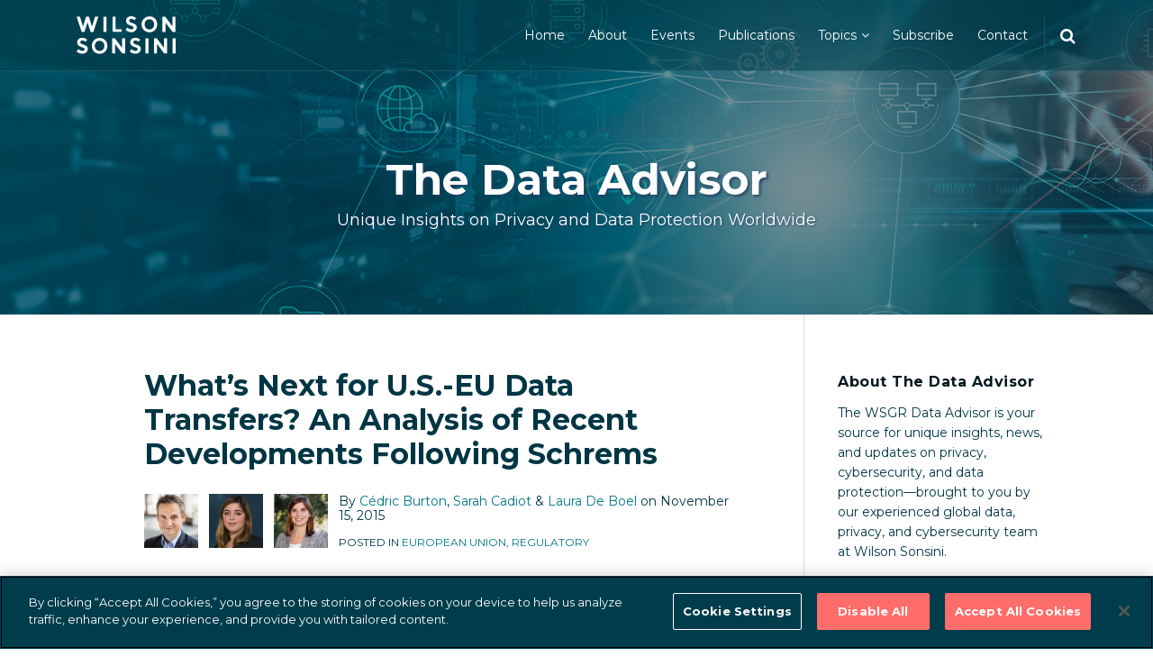

--- FILE ---
content_type: text/html; charset=UTF-8
request_url: https://www.wsgrdataadvisor.com/2015/11/whats-next-for-u-s-eu-data-transfers-an-analysis-of-recent-developments-following-schrems/
body_size: 20875
content:
<!DOCTYPE html>


			<!--[if IE 9]>
				<html class=' lxb_af-template_tags-get_html-ie9' lang="en-US">
			<![endif]-->

			<!--[if !(IE 9)]><!-->
				<html class='' lang="en-US">
			<!--<![endif]-->
		
	<head>
				<meta charset='UTF-8' /><meta name='robots' content='index, follow, max-image-preview:large, max-snippet:-1, max-video-preview:-1' />
	<style>img:is([sizes="auto" i], [sizes^="auto," i]) { contain-intrinsic-size: 3000px 1500px }</style>
	
	<!-- This site is optimized with the Yoast SEO plugin v26.8 - https://yoast.com/product/yoast-seo-wordpress/ -->
	<title>What&#039;s Next for U.S.-EU Data Transfers? An Analysis of Recent Developments Following Schrems | The Data Advisor</title>
	<meta name="description" content="On October 6, 2015, the Court of Justice of the European Union (CJEU) invalidated the U.S.-EU Safe Harbor framework as a legal basis for transferring" />
	<link rel="canonical" href="https://www.wsgrdataadvisor.com/2015/11/whats-next-for-u-s-eu-data-transfers-an-analysis-of-recent-developments-following-schrems/" />
	<meta property="og:locale" content="en_US" />
	<meta property="og:type" content="article" />
	<meta property="og:title" content="What&#039;s Next for U.S.-EU Data Transfers? An Analysis of Recent Developments Following Schrems" />
	<meta property="og:description" content="On October 6, 2015, the Court of Justice of the European Union (CJEU) invalidated the U.S.-EU Safe Harbor framework as a legal basis for transferring" />
	<meta property="og:url" content="https://www.wsgrdataadvisor.com/2015/11/whats-next-for-u-s-eu-data-transfers-an-analysis-of-recent-developments-following-schrems/" />
	<meta property="og:site_name" content="The Data Advisor" />
	<meta property="article:published_time" content="2015-11-15T18:54:03+00:00" />
	<meta property="article:modified_time" content="2024-01-03T18:07:32+00:00" />
	<meta property="og:image" content="https://images.bannerbear.com/direct/y0aJ23zRDdqMxX4OGl/requests/000/048/006/699/9BvRDJ724zW0o4Xq6lAKNOd03/656708c8acbf46d3d24a0de27cec9d1017d774d2.png" />
	<meta property="og:image:width" content="1200" />
	<meta property="og:image:height" content="850" />
	<meta property="og:image:type" content="image/png" />
	<meta name="author" content="Cédric Burton, Sarah Cadiot, Laura De Boel" />
	<meta name="twitter:card" content="summary_large_image" />
	<script type="application/ld+json" class="yoast-schema-graph">{"@context":"https://schema.org","@graph":[{"@type":["Article","BlogPosting"],"@id":"https://www.wsgrdataadvisor.com/2015/11/whats-next-for-u-s-eu-data-transfers-an-analysis-of-recent-developments-following-schrems/#article","isPartOf":{"@id":"https://www.wsgrdataadvisor.com/2015/11/whats-next-for-u-s-eu-data-transfers-an-analysis-of-recent-developments-following-schrems/"},"author":[{"@id":"https://www.wsgrdataadvisor.com/author/cburton/#person"},{"@id":"https://www.wsgrdataadvisor.com/author/scadiot/#person"},{"@id":"https://www.wsgrdataadvisor.com/author/ldeboel/#person"}],"headline":"What&#8217;s Next for U.S.-EU Data Transfers? An Analysis of Recent Developments Following Schrems","datePublished":"2015-11-15T18:54:03+00:00","dateModified":"2024-01-03T18:07:32+00:00","mainEntityOfPage":{"@id":"https://www.wsgrdataadvisor.com/2015/11/whats-next-for-u-s-eu-data-transfers-an-analysis-of-recent-developments-following-schrems/"},"wordCount":2073,"image":{"@id":"https://www.wsgrdataadvisor.com/2015/11/whats-next-for-u-s-eu-data-transfers-an-analysis-of-recent-developments-following-schrems/#primaryimage"},"thumbnailUrl":"https://wsgrdataadvisorpremier.lexblogplatformthree.com/wp-content/uploads/sites/696/2016/01/ThinkstockPhotos-149357543-300x199.jpg","keywords":["data transfer","DPA","Safe Harbor"],"articleSection":["European Union","Regulatory"],"inLanguage":"en-US"},{"@type":"WebPage","@id":"https://www.wsgrdataadvisor.com/2015/11/whats-next-for-u-s-eu-data-transfers-an-analysis-of-recent-developments-following-schrems/","url":"https://www.wsgrdataadvisor.com/2015/11/whats-next-for-u-s-eu-data-transfers-an-analysis-of-recent-developments-following-schrems/","name":"What's Next for U.S.-EU Data Transfers? An Analysis of Recent Developments Following Schrems | The Data Advisor","isPartOf":{"@id":"https://www.wsgrdataadvisor.com/#website"},"primaryImageOfPage":{"@id":"https://www.wsgrdataadvisor.com/2015/11/whats-next-for-u-s-eu-data-transfers-an-analysis-of-recent-developments-following-schrems/#primaryimage"},"image":{"@id":"https://www.wsgrdataadvisor.com/2015/11/whats-next-for-u-s-eu-data-transfers-an-analysis-of-recent-developments-following-schrems/#primaryimage"},"thumbnailUrl":"https://wsgrdataadvisorpremier.lexblogplatformthree.com/wp-content/uploads/sites/696/2016/01/ThinkstockPhotos-149357543-300x199.jpg","datePublished":"2015-11-15T18:54:03+00:00","dateModified":"2024-01-03T18:07:32+00:00","author":[{"@id":"https://www.wsgrdataadvisor.com/author/cburton/#person"},{"@id":"https://www.wsgrdataadvisor.com/author/scadiot/#person"},{"@id":"https://www.wsgrdataadvisor.com/author/ldeboel/#person"}],"description":"On October 6, 2015, the Court of Justice of the European Union (CJEU) invalidated the U.S.-EU Safe Harbor framework as a legal basis for transferring","breadcrumb":{"@id":"https://www.wsgrdataadvisor.com/2015/11/whats-next-for-u-s-eu-data-transfers-an-analysis-of-recent-developments-following-schrems/#breadcrumb"},"inLanguage":"en-US","potentialAction":[{"@type":"ReadAction","target":["https://www.wsgrdataadvisor.com/2015/11/whats-next-for-u-s-eu-data-transfers-an-analysis-of-recent-developments-following-schrems/"]}]},{"@type":"ImageObject","inLanguage":"en-US","@id":"https://www.wsgrdataadvisor.com/2015/11/whats-next-for-u-s-eu-data-transfers-an-analysis-of-recent-developments-following-schrems/#primaryimage","url":"https://wsgrdataadvisorpremier.lexblogplatformthree.com/wp-content/uploads/sites/696/2016/01/ThinkstockPhotos-149357543-300x199.jpg","contentUrl":"https://wsgrdataadvisorpremier.lexblogplatformthree.com/wp-content/uploads/sites/696/2016/01/ThinkstockPhotos-149357543-300x199.jpg"},{"@type":"BreadcrumbList","@id":"https://www.wsgrdataadvisor.com/2015/11/whats-next-for-u-s-eu-data-transfers-an-analysis-of-recent-developments-following-schrems/#breadcrumb","itemListElement":[{"@type":"ListItem","position":1,"name":"Home","item":"https://www.wsgrdataadvisor.com/"},{"@type":"ListItem","position":2,"name":"European Union","item":"https://www.wsgrdataadvisor.com/category/european-union/"},{"@type":"ListItem","position":3,"name":"What&#8217;s Next for U.S.-EU Data Transfers? An Analysis of Recent Developments Following Schrems"}]},{"@type":"WebSite","@id":"https://www.wsgrdataadvisor.com/#website","url":"https://www.wsgrdataadvisor.com/","name":"The Data Advisor","description":"Unique Insights on Privacy and Data Protection Worldwide","potentialAction":[{"@type":"SearchAction","target":{"@type":"EntryPoint","urlTemplate":"https://www.wsgrdataadvisor.com/?s={search_term_string}"},"query-input":{"@type":"PropertyValueSpecification","valueRequired":true,"valueName":"search_term_string"}}],"inLanguage":"en-US"},{"@type":"Person","@id":"https://www.wsgrdataadvisor.com/author/cburton/#person","name":"Cédric Burton","url":"https://www.wsgrdataadvisor.com/author/cburton/","sameAs":["https://www.wsgr.com/WSGR/DBIndex.aspx?SectionName=attorneys/BIOS/12894.htm"]},{"@type":"Person","@id":"https://www.wsgrdataadvisor.com/author/scadiot/#person","name":"Sarah Cadiot","url":"https://www.wsgrdataadvisor.com/author/scadiot/","sameAs":["https://www.wsgr.com/WSGR/DBIndex.aspx?SectionName=attorneys/BIOS/13896.htm"]},{"@type":"Person","@id":"https://www.wsgrdataadvisor.com/author/ldeboel/#person","name":"Laura De Boel","url":"https://www.wsgrdataadvisor.com/author/ldeboel/","sameAs":["https://www.wsgr.com/WSGR/DBIndex.aspx?SectionName=attorneys/BIOS/13983.htm"]}]}</script>
	<!-- / Yoast SEO plugin. -->


<link rel='dns-prefetch' href='//www.googletagmanager.com' />
<link rel='dns-prefetch' href='https://www.wsgrdataadvisor.com' />
<link rel="alternate" type="application/rss+xml" title="The Data Advisor &raquo; Feed" href="https://www.wsgrdataadvisor.com/feed/" />
<link rel="alternate" type="application/rss+xml" title="The Data Advisor &raquo; Comments Feed" href="https://www.wsgrdataadvisor.com/comments/feed/" />
<link rel='stylesheet' id='wp-block-library-css' href='https://www.wsgrdataadvisor.com/wp-includes/css/dist/block-library/style.min.css?ver=6.8.3' type='text/css' media='all' />
<style id='co-authors-plus-coauthors-style-inline-css' type='text/css'>
.wp-block-co-authors-plus-coauthors.is-layout-flow [class*=wp-block-co-authors-plus]{display:inline}

</style>
<style id='co-authors-plus-avatar-style-inline-css' type='text/css'>
.wp-block-co-authors-plus-avatar :where(img){height:auto;max-width:100%;vertical-align:bottom}.wp-block-co-authors-plus-coauthors.is-layout-flow .wp-block-co-authors-plus-avatar :where(img){vertical-align:middle}.wp-block-co-authors-plus-avatar:is(.alignleft,.alignright){display:table}.wp-block-co-authors-plus-avatar.aligncenter{display:table;margin-inline:auto}

</style>
<style id='co-authors-plus-image-style-inline-css' type='text/css'>
.wp-block-co-authors-plus-image{margin-bottom:0}.wp-block-co-authors-plus-image :where(img){height:auto;max-width:100%;vertical-align:bottom}.wp-block-co-authors-plus-coauthors.is-layout-flow .wp-block-co-authors-plus-image :where(img){vertical-align:middle}.wp-block-co-authors-plus-image:is(.alignfull,.alignwide) :where(img){width:100%}.wp-block-co-authors-plus-image:is(.alignleft,.alignright){display:table}.wp-block-co-authors-plus-image.aligncenter{display:table;margin-inline:auto}

</style>
<link rel='stylesheet' id='contact-form-7-css' href='https://www.wsgrdataadvisor.com/wp-content/plugins/contact-form-7/includes/css/styles.css?ver=6.1.3' type='text/css' media='all' />
<link rel='stylesheet' id='fontawesome-css' href='https://www.wsgrdataadvisor.com/wp-content/plugins/lxb-font-awesome/css/font-awesome.css?ver=4.7' type='text/css' media='all' />
<link rel='stylesheet' id='lxb_af-enqueue-sass-front-css' href='https://www.wsgrdataadvisor.com/wp-content/themes/lxb-apple-fritter/css/front.css?ver=11.3.6' type='text/css' media='all' />
<script type="text/javascript" src="https://www.wsgrdataadvisor.com/wp-includes/js/jquery/jquery.min.js?ver=3.7.1" id="jquery-core-js"></script>
<script type="text/javascript" src="https://www.wsgrdataadvisor.com/wp-includes/js/jquery/jquery-migrate.min.js?ver=3.4.1" id="jquery-migrate-js"></script>
<script type="text/javascript" src="https://www.wsgrdataadvisor.com/wp-content/themes/lxb-apple-fritter/js/script.js?ver=11.3.6" id="lxb_af-enqueue-script-js"></script>
<script type="text/javascript" src="https://www.googletagmanager.com/gtag/js?id=G-97E9KG4X8R" id="gtm_script-js" async="async" data-wp-strategy="async"></script>
<script type="text/javascript" src="https://www.wsgrdataadvisor.com/wp-content/plugins/lxb-dashboard-analytics/js/config.js?ver=1" id="gtm_config-js" async="async" data-wp-strategy="async"></script>
<link rel="https://api.w.org/" href="https://www.wsgrdataadvisor.com/wp-json/" /><link rel="alternate" title="JSON" type="application/json" href="https://www.wsgrdataadvisor.com/wp-json/wp/v2/posts/903" /><link rel='shortlink' href='https://www.wsgrdataadvisor.com/?p=903' />
<link rel="alternate" title="oEmbed (JSON)" type="application/json+oembed" href="https://www.wsgrdataadvisor.com/wp-json/oembed/1.0/embed?url=https%3A%2F%2Fwww.wsgrdataadvisor.com%2F2015%2F11%2Fwhats-next-for-u-s-eu-data-transfers-an-analysis-of-recent-developments-following-schrems%2F" />
<link rel="alternate" title="oEmbed (XML)" type="text/xml+oembed" href="https://www.wsgrdataadvisor.com/wp-json/oembed/1.0/embed?url=https%3A%2F%2Fwww.wsgrdataadvisor.com%2F2015%2F11%2Fwhats-next-for-u-s-eu-data-transfers-an-analysis-of-recent-developments-following-schrems%2F&#038;format=xml" />
<style class='lxb_af-inline_css'> body { background-position: center 60px; }  body { background-repeat: no-repeat; }  body { background-size: initial; }  body { color: rgb(0, 54, 68); }  .lxb_af-slider .glider-prev,.lxb_af-slider .glider-next,.lxb_af-slider .glider-prev:focus,.lxb_af-slider .glider-next:focus,a,html body.lxb_af-is_maple_bar .LXB_Maple_Bar_Templating-get_memberships_abc a,html body.lxb_af-is_maple_bar .LXB_Maple_Bar_Templating-get_sources_abc a,html body.lxb_af-is_maple_bar .LXB_Maple_Bar_Templating-get_membership_author_abc_by_id a,html body.lxb_af-is_maple_bar .LXB_Maple_Bar_Templating-get_source_author_abc_by_id a,.lxb_af .mejs-controls .mejs-time-rail .mejs-time-current { color: rgb(0, 119, 136); }  html body.lxb_af-is_maple_bar .LXB_Maple_Bar_Templating-get_sources_abc a:after,html body.lxb_af-is_maple_bar .LXB_Maple_Bar_Templating-get_memberships_abc a:after,html body.lxb_af-is_maple_bar .LXB_Maple_Bar_Templating-get_membership_author_abc_by_id a:after,html body.lxb_af-is_maple_bar .LXB_Maple_Bar_Templating-get_source_author_abc_by_id a:after,.lxb_af .mejs-controls .mejs-horizontal-volume-slider .mejs-horizontal-volume-current,html body .glider-dot.active { background-color: rgb(0, 119, 136); }  .lxb_af-slider .glider-dot.active { background-color: rgb(0, 119, 136); }  a:focus img { outline-color: rgb(0, 119, 136); }  .lxb_af-globals-fonts-pairing-source_sans_source_serif blockquote { border-color: rgb(0, 119, 136); }  .lxb_af-nav_walker-item-has_hash_link:hover > a,a:hover,a:active,.current-menu-item > a,.lxb_af-slider .glider-prev:hover,.lxb_af-slider .glider-next:hover { color: rgb(255, 109, 106); }  a:focus { outline-color: rgb(255, 109, 106); }  body { background-color: #ffffff; }  .lxb_af-grid-display-table .lxb_af-hamburger_parent-is_open .lxb_af-nav_walker-item,.lxb_af-hamburger_parent-is_open .lxb_af-widget:not( :last-child ) { border-color: rgba(0, 119, 139, 0.477); }  .lxb_af-template_tags-get_archive_intro,.lxb_af-maple_bar_template_tags-get_archive_intro,.search-results .lxb_af-panel-main .lxb_af-template_tags-get_archive_intro-search-title,.search-results .lxb_af-panel-main .lxb_af-maple_bar_template_tags-get_archive_intro-search-title,.lxb_af-has_search_in_main .lxb_af-panel-main .lxb_af-template_tags-get_no_posts_found-sorry,.lxb_af-template_tags-get_archives_forms-is_404,.lxb_af-template_tags-get_no_posts_found-sorry,.lxb_af-loop > .lxb_af-template_tags-get_breadcrumbs,.lxb_af-template_tags-get_taxonomy_archive-row,.lxb_af-template_tags-get_taxonomy_archive-cell,.lxb_af-post_footer .lxb_af-template_tags-get_post_nascar:not( :last-child ),.lxb_af-post,.lxb_af-post.lxb_af-not_card,.lxb_af-post .lxb_dga_users_table td,.lxb_af-advanced_categories-get_posts .lxb_af-advanced_categories-get_posts-post,html body.lxb_af-is_wide .lxb_af-post-border,html body.lxb_af-is_maple_bar.author .lxb_af-maple_bar_template_tags-get_author_profile_sidebar-main-box,html body.lxb_af-is_maple_bar.author h4.lxb_af-before_loop_author { border-color: rgb(221, 221, 221); }  body .lxb_af-template_tags-get_post_nascar a,body .lxb_af-template_tags-get_post_nascar a:hover { color: rainbow; }  body .lxb_dga_user_social a,body .lxb_dga_user_social a:hover,.lxb_af-template_tags-get_author_bio_box .lxb_af-template_tags-get_user_nascar a,.lxb_af-template_tags-get_author_bio_box .lxb_af-template_tags-get_user_nascar a:hover,.author .lxb_af-template_tags-get_user_nascar a,.author .lxb_af-template_tags-get_user_nascar a:hover { color: rainbow; }  a.lxb_af-template_tags-get_pagination-button { color: #ffffff; }  a.lxb_af-template_tags-get_pagination-button { background-color: rgb(0, 119, 139); }  a.lxb_af-template_tags-get_pagination-button:hover { background-color: rgb(0, 54, 68); }  .lxb_mct_subscribe_widget_form [type="submit"] { color: #ffffff; }  .lxb_mct_subscribe_widget_form [type="submit"] { background-color: rgb(0, 54, 68); }  .lxb_mct_subscribe_widget_form [type="submit"]:hover { background-color: rgb(0, 119, 139); }  .lxb_dga_list_authors_widget .lxb_dga_users_list a { color: #ffffff; }  .lxb_dga_list_authors_widget .lxb_dga_users_list { background-color: #006aa4; }  .lxb_dga_list_authors_widget .lxb_dga_users_list:hover { background-color: rgba(0,106,164,0.7); }  .wpcf7 [type="submit"] { color: #ffffff; }  .wpcf7 [type="submit"] { background-color: #006aa4; }  .wpcf7 [type="submit"]:hover { background-color: rgba(0,106,164,0.7); }  .lxb_af-panel-header,.lxb_af-panel-header .lxb_af-sub_menu.lxb_af-reveal-to_visual { background-color: rgb(0, 61, 76); }  .lxb_af-panel-header { background-image:  url( https://www.wsgrdataadvisor.com/wp-content/uploads/sites/989/2023/11/Data-Advisor-mast-bg-5.png ) ; }  .lxb_af-panel-header { background-position: left top; }  .lxb_af-panel-header { background-size: cover; }  .lxb_af-panel-header { background-repeat: no-repeat; }  .lxb_af-widgets-top_stripe { position: initial; }  .lxb_af-widgets-top_stripe { color: rgb(255, 255, 255); }  .lxb_af-widgets-top_stripe .lxb_af-slider .glider-prev,.lxb_af-widgets-top_stripe .lxb_af-slider .glider-next,.lxb_af-widgets-top_stripe .lxb_af-slider .glider-prev:focus,.lxb_af-widgets-top_stripe .lxb_af-slider .glider-next:focus,.lxb_af-widgets-top_stripe a { color: rgb(255, 255, 255); }  .lxb_af-widgets-top_stripe .lxb_af-slider .glider-dot.active { background-color: rgb(255, 255, 255); }  .lxb_af-widgets-top_stripe .lxb_af-nav_walker-item-has_hash_link:hover > a,.lxb_af-widgets-top_stripe a:hover,.lxb_af-widgets-top_stripe a:active,.lxb_af-widgets-top_stripe .current-menu-item > a,.lxb_af-widgets-top_stripe .lxb_af-slider .glider-prev:hover,.lxb_af-widgets-top_stripe .lxb_af-slider .glider-next:hover { color: rgb(255, 109, 106); }  .lxb_af-widgets-top_stripe a:focus { outline-color: rgb(255, 109, 106); }  .lxb_af-widgets-top_stripe,.lxb_af-widgets-top_stripe .lxb_af-sub_menu.lxb_af-reveal-to_visual { background-color: rgba(0, 61, 76, 0.756); }  .lxb_af-widgets-top_stripe { border-top: none !important; }  .lxb_af-widgets-top_stripe { border-right: none !important; }  .lxb_af-widgets-top_stripe { border-left: none !important; }  .lxb_af-widgets-top_stripe { border-style: solid; }  .lxb_af-widgets-top_stripe { border-width: 1px; }  .lxb_af-widgets-top_stripe { border-color: rgba(255, 255, 255, 0.105); }  .lxb_af-widgets-top_stripe a { text-decoration: none; }  .lxb_af-widgets-masthead { min-height: px; }  .lxb_af-widgets-masthead,.lxb_af-widgets-masthead .lxb_af-sub_menu.lxb_af-reveal-to_visual { background-color: rgba(0, 61, 76, 0.453); }  .lxb_af-widgets-masthead { border-width: px; } 
									@media ( max-width : 770px ) {
										.lxb_af-widgets-masthead {
											background-image: none;
										}
									}
								 .lxb_af-widgets-masthead a { text-decoration: none; }  .lxb_af-widgets-bottom_stripe { border-width: px; }  .lxb_af-widgets-bottom_stripe a { text-decoration: none; } 
									@media ( max-width : 770px ) {
										.lxb_af-widgets-bottom_stripe {
											background-image: none;
										}
									}
								 .lxb_af-card,.lxb_af-panel-main { border-width: px; }  .lxb_af-post.lxb_af-not_card.lxb_af-grid-magazine-cell,.lxb_af-grid-magazine-cell,.lxb_af-grid-magazine-row,.lxb_af-card,.lxb_af-panel-main { border-color: rgb(221, 221, 221); }  .lxb_af-sidebar-widget_title,.lxb_af-sidebar-widget_title > a.rsswidget { color: rgb(0, 23, 30); }  .lxb_af-widgets-sidebar a { text-decoration: none; }  .lxb_af-widgets-sidebar { border-top: none !important; }  .lxb_af-widgets-sidebar { border-right: none !important; }  .lxb_af-widgets-sidebar { border-bottom: none !important; }  .lxb_af-widgets-sidebar { border-style: solid; }  .lxb_af-widgets-sidebar { border-width: 1px; }  .lxb_af-widgets-sidebar { border-color: rgb(221, 221, 221); }  a.lxb_af-template_tags-get_linked_post_title-link { color: rgb(0, 23, 30); }  a.lxb_af-template_tags-get_linked_post_title-link:hover { color: rgb(0, 119, 139); }  a.lxb_af-template_tags-get_linked_post_title-link:focus { outline-color: rgb(0, 119, 139); }  .lxb_af-template_tags-get_author_bio_box .lxb_af-template_tags-get_author-linked_avatar { width: px; }  .lxb_af-template_tags-get_author_bio_boxes { background-color: rgba(0,106,164,0.08); }  .lxb_af-widgets-main_header a { text-decoration: none; }  .lxb_af-widgets-main_header { border-width: px; } 
											#lxb_af-widgets-home_page_featured { padding :  ; }
										 .lxb_af-widgets-home_page_featured a { text-decoration: none; }  .lxb_af-widgets-home_page_featured { border-width: px; } 
											html body .lxb_af-page .lxb_af-loop .lxb_af-widgets.lxb_af-widgets-interstitial { padding :  ; }
										 .lxb_af-widgets-interstitial a { text-decoration: none; }  .lxb_af-box-full.lxb_af-widgets-interstitial,.lxb_af-box-constrained.lxb_af-widgets-interstitial .lxb_af-interstitial-inner_wrapper { border-width: px; }  .lxb_af-widgets-main_footer a { text-decoration: none; }  .lxb_af-widgets-main_footer { border-width: px; }  .lxb_af-panel-footer { color: rgb(255, 255, 255); }  .lxb_af-panel-footer .lxb_af-slider .glider-prev,.lxb_af-panel-footer .lxb_af-slider .glider-next,.lxb_af-panel-footer .lxb_af-slider .glider-prev:focus,.lxb_af-panel-footer .lxb_af-slider .glider-next:focus,.lxb_af-panel-footer a { color: rgb(255, 255, 255); }  .lxb_af-panel-footer .lxb_af-slider .glider-dot.active { background-color: rgb(255, 255, 255); }  .lxb_af-panel-footer a:hover,.lxb_af-panel-footer a:active,.lxb_af-panel-footer .current-menu-item > a,.lxb_af-panel-footer .lxb_af-slider .glider-prev:hover,.lxb_af-panel-footer .lxb_af-slider .glider-next:hover { color: rgb(255, 109, 106); }  .lxb_af-panel-footer a:focus { outline-color: rgb(255, 109, 106); }  .lxb_af-panel-footer { background-color: rgb(0, 23, 30); }  .lxb_af-trailer { border-right: none !important; }  .lxb_af-trailer { border-bottom: none !important; }  .lxb_af-trailer { border-left: none !important; }  .lxb_af-trailer { border-style: solid; }  .lxb_af-trailer { border-width: 3px; }  .lxb_af-trailer { border-color: #000000; }  .lxb_af-widgets-trailer_top a { text-decoration: none; }  .lxb_af-widgets-trailer_top { border-width: px; }  .lxb_af-widgets-trailer_contact a { text-decoration: none; }  .lxb_af-widgets-trailer_extras a { text-decoration: none; }  .lxb_af-widgets-colophon a { text-decoration: none; }  .lxb_af-widgets-colophon { border-right: none !important; }  .lxb_af-widgets-colophon { border-bottom: none !important; }  .lxb_af-widgets-colophon { border-left: none !important; }  .lxb_af-widgets-colophon { border-style: solid; }  .lxb_af-widgets-colophon { border-width: 1px; }  .lxb_af-widgets-colophon { border-color: rgba(255, 255, 255, 0.273); }  body .lxb_af-post_content p.is-style-callout { background-color: #f2f2f2; }  body .lxb_af-post_content p.is-style-callout { color: #000; }  body .lxb_af-post_content ol.is-style-callout,body .lxb_af-post_content ul.is-style-callout { background-color: #f2f2f2; }  body .lxb_af-post_content ol.is-style-callout,body .lxb_af-post_content ul.is-style-callout { color: #000; }  .wp-block-button.is-style-warning .wp-block-button__link { background-color: #cc0000; }  .lxb_af-post_content button.is-style-warning .wp-block-button__link { color: #FFF; } </style>
			<!-- Added by lxb_af-typekit-style -->	
			<style>.lxb_af-header_text,h1,h2,h3,h4,h5,h6,dt,nav,.lxb_af-button,button,input[type='submit'] { font-family: 'Montserrat', helvetica, arial }.lxb_af-body_text, .lxb_af-accent-body_text, nav.lxb_af-template_tags-get_breadcrumbs, body { font-family: 'Montserrat', helvetica, arial }</style>
		
				
			<link rel='preconnect' href='https://fonts.gstatic.com' crossorigin />
			<link rel='preload' as='style' href='https://fonts.googleapis.com/css?family=Montserrat%3A400%2C400i%2C700%2C700i&display=swap' />
		
				<link data-lxb_af_media_switch='all' rel='stylesheet' href='https://fonts.googleapis.com/css?family=Montserrat%3A400%2C400i%2C700%2C700i&display=swap' media='print'>
			
			<style>
				.mc_website, body .main .mc_website {
					border: 0 !important;
					clip: rect( 1px, 1px, 1px, 1px );
					height: 0 !important;
					overflow: hidden !important;
					padding: 0 !important;
					position: absolute !important;
					width: 0 !important;
				}
				
				.screen-reader-text {
					clip: rect( 1px, 1px, 1px, 1px );
					height: 1px;
					overflow: hidden;
					position: absolute !important;
					width: 1px;
				}
			</style>
		<link rel="icon" href="https://www.wsgrdataadvisor.com/wp-content/uploads/sites/989/2023/05/cropped-favicon-32x32.png" sizes="32x32" />
<link rel="icon" href="https://www.wsgrdataadvisor.com/wp-content/uploads/sites/989/2023/05/cropped-favicon-192x192.png" sizes="192x192" />
<link rel="apple-touch-icon" href="https://www.wsgrdataadvisor.com/wp-content/uploads/sites/989/2023/05/cropped-favicon-180x180.png" />
<meta name="msapplication-TileImage" content="https://www.wsgrdataadvisor.com/wp-content/uploads/sites/989/2023/05/cropped-favicon-270x270.png" />
<meta name="viewport" content="width=device-width, initial-scale=1" /><link rel="profile" href="//gmpg.org/xfn/11"><script id='LXB_DBA_Localize' type='application/json'>{"subsite_measurement_id":"G-97E9KG4X8R","network_measurement_id":"","needs_consent":false}</script>			<style>
				.lxb_accordion_links_icon_widget-links-rainbow [class*='twitter']   { color: #1E3050; }
				.lxb_accordion_links_icon_widget-links-rainbow [class*='facebook']  { color: #3b5998; }
				.lxb_accordion_links_icon_widget-links-rainbow [class*='google']    { color: #dd4b39; }
				.lxb_accordion_links_icon_widget-links-rainbow [class*='linkedin']  { color: #007bb6; }
				.lxb_accordion_links_icon_widget-links-rainbow [class*='flickr']    { color: #ff0084; }
				.lxb_accordion_links_icon_widget-links-rainbow [class*='instagram'] { color: #3f729b; }
				.lxb_accordion_links_icon_widget-links-rainbow [class*='pinterest'] { color: #c92228; }
				.lxb_accordion_links_icon_widget-links-rainbow [class*='youtube']   { color: #bb0000; }

				.lxb_accordion_links_icon_widget-links-black .lxb_accordion_links_icon_widget-link > * { color: black; }
				.lxb_accordion_links_icon_widget-links-white .lxb_accordion_links_icon_widget-link > * { color: white; }

				.lxb_accordion_links_icon_widget-sr_only {
					position: absolute;
					width: 1px;
					height: 1px;
					padding: 0;
					margin: -1px;
					overflow: hidden;
					clip: rect(0,0,0,0);
					border: 0;
				}

			</style>
		<style type='text/css' > 
			.lxb_af-lexblog_credit-widget-link,
			.lxb_af-lexblog_credit-widget-link:hover {
				color: rgb(255, 255, 255) !important;
			} </style><style type='text/css' > #lxb_af-marquee-3 h1.lxb_af-marquee-widget-title { font-size: 47px;}
				@media ( max-width : 580px ) {
						#lxb_af-marquee-3 h1.lxb_af-marquee-widget-title {
							font-size: 37.6px;
						}
					}
			
				@media ( max-width : 400px ) {
						#lxb_af-marquee-3 h1.lxb_af-marquee-widget-title {
							font-size: 30.08px;
						}
					}
			#lxb_af-marquee-3 p.lxb_af-marquee-widget-tagline { font-size: 18px;}
				@media ( max-width : 580px ) {
						#lxb_af-marquee-3 p.lxb_af-marquee-widget-tagline {
							font-size: 16px;
						}
					}
			
				@media ( max-width : 400px ) {
						#lxb_af-marquee-3 p.lxb_af-marquee-widget-tagline {
							font-size: 16px;
						}
					}
			 </style><style type='text/css' > 
					@media( min-width : 770px ) {
						#lxb_af-nav-3 .lxb_af-nav_walker-item-link { font-size: 14px; }
					}
				
					@media( min-width : 770px ) {
						#lxb_af-nav-3 nav > .lxb_af-nav_walker-item:not( :first-child ) { margin-left: 13px; }
						#lxb_af-nav-3 nav > .lxb_af-nav_walker-item:not( :last-child ) { margin-right: 13px; }						
					}
				 </style><style type='text/css' > #lxb_af-call_to_action-3.lxb_af-call_to_action a.lxb_af-button { font-size: 16px;}#lxb_af-call_to_action-3.lxb_af-call_to_action a.lxb_af-button { 
						border-radius: ;
						text-align: center;
					}#lxb_af-call_to_action-3.lxb_af-call_to_action a.lxb_af-button { 
						text-transform: inherit;
					}#lxb_af-call_to_action-3.lxb_af-call_to_action a.lxb_af-button { 
						color: rgb(255, 255, 255);
					}#lxb_af-call_to_action-3.lxb_af-call_to_action a.lxb_af-button { 
						background-color: rgb(0, 54, 68);
					}#lxb_af-call_to_action-3.lxb_af-call_to_action a.lxb_af-button:hover { 
						background-color: rgb(0, 119, 136);
					}#lxb_af-call_to_action-3.lxb_af-call_to_action a.lxb_af-button { 
						border-width: 1px;
						border-style: solid;
					}#lxb_af-call_to_action-3.lxb_af-call_to_action a.lxb_af-button:hover { 
						color: rgb(255, 255, 255);
					}#lxb_af-call_to_action-3.lxb_af-call_to_action a.lxb_af-button { 
						font-weight: normal;
					}#lxb_af-call_to_action-3.lxb_af-call_to_action a.lxb_af-button { 
						letter-spacing: 0px;
					} </style><script id='LXB_AF_Breakpoints' type='application/json'>{"full_bleed":1710,"max":1100,"large":900,"medium":770,"small":580,"xsmall":400,"min":320}</script><style type='text/css' > 
									/* global, with legacy media query */
									@media ( min-width : 770px ) {
										#lxb_af-marquee-3 {  padding : 60px 0px ;  }
									}
								
								/* small */
								@media ( max-width : 770px ) {
									#lxb_af-marquee-3 {  padding : 30px 20px 10px ;  }
								}
							 </style>	</head>
	
		<body class="wp-singular post-template-default single single-post postid-903 single-format-standard wp-embed-responsive wp-theme-lxb-apple-fritter lxb_af-is_front_end lxb_af-content-width-660 lxb_af-is_first_page lxb_af-is_paginationed_page lxb_af-user_is_not_priveleged lxb_af-is_not_cards lxb_af-is_not_magazine lxb_af-main-sidebar-float-right lxb_af-globals-page_layout-advanced_layouts-magazinemagazine_archive lxb_af-globals-design-post_share_icon_color_scheme-rainbow lxb_af-globals-design-author_follow_icon_color_scheme-rainbow lxb_af-globals-fonts-pairing-montserrat lxb_af-header-top_stripe-vertical_whitespace-500 lxb_af-header-top_stripe-position-initial lxb_af-header-masthead-widget_layout-default lxb_af-header-bottom_stripe-widget_layout-grid lxb_af-main-layout_design-byline_last_sep- lxb_af-main-layout_design-archive_header-loop lxb_af-main-content-breadcrumbs-hide_breadcrumbs lxb_af-main-content-excerpt_max_words-35 lxb_af-main-content-post_byline_href-author_archive lxb_af-main-content-avatar-in_post_byline lxb_af-main-content-categories-post_header lxb_af-main-content-nascar-in_post_footerindex_after_post lxb_af-main-content-nascar_which_links-emailtwitterfacebooklinkedinprint lxb_af-main-content-post_author_bio_box-1 lxb_af-main-content-related_posts-1 lxb_af-main-content-related_posts_section_title-RelatedPosts lxb_af-main-content-index_top_image_crop-wide lxb_af-main-home_page_featured-box-constrained lxb_af-main-interstitial-after_which_paragraph-after lxb_af-main-main_footer-widget_layout-grid lxb_af-footer-trailer_contact-align-left lxb_af-footer-trailer_contact-width-311 lxb_af-footer-trailer_extras-align-right lxb_af-footer-trailer_extras-width-811 lxb_af-blocks-core_paragraph-callout_bg-f2f2f2 lxb_af-blocks-core_paragraph-callout_text-000 lxb_af-blocks-core_list-callout_bg-f2f2f2 lxb_af-blocks-core_list-callout_text-000 lxb_af-blocks-core_button-warning_button_bg-cc0000 lxb_af-blocks-core_button-warning_button_text-FFF lxb_af-lxb_ogre-design-byline-hide_byline  has_support_pin " >

		<!-- before wp_body_open -->
				<!-- after wp_body_open -->

				<a class='screen-reader-text lxb_af-template_tags-get_skip_link' href='#lxb_af-loop'>Skip to content</a>
				<div class='lxb_af-page' >

						<header role='banner' class='lxb_af lxb_af-background_color-rgb0-61-76 lxb_af-background_image-3113 lxb_af-background_position-lefttop lxb_af-background_repeat-no-repeat lxb_af-background_size-cover lxb_af-box-full lxb_af-panel lxb_af-panel-header lxb_af-grid-parade'>
				
			<div  id='lxb_af-widgets-top_stripe' class='lxb_af lxb_af-box-full lxb_af-drop_shadow- lxb_af-position-initial lxb_af-text_decoration-none lxb_af-vertical_whitespace-500 lxb_af-widgets lxb_af-widgets-top_stripe lxb_af-grid-parade lxb_af-grid-display-table     lxb_af-hamburger_grandparent lxb_af-hamburger_grandparent-is_closed lxb_af-has_bg  '>
				<div class='lxb_af-top_stripe-inner_wrapper lxb_af-inner_wrapper lxb_af-grid-clear lxb_af-hamburger_parent lxb_af-hamburger_parent-is_closed'>
					<section id="lxb_af-hamburger-3" class="lxb_af-widget lxb_af-hamburger lxb_af-grid-display-table_cell lxb_af-widgets-top_stripe-widget lxb_af-hamburger-position-right lxb_af-hide_edit_shortcut" ><h3 class='lxb_af-hamburger-widget-toggle-title lxb_af-hamburger-widget-toggle-position-right'><a aria-label='Menu' aria-expanded='false' class='lxb_af-hamburger-widget-toggle lxb_af-toggle lxb_af-hide-gt-medium lxb_af-toggle-is_closed' href='#'><span class='lxb_af-hamburger-widget-toggle_icon icon-reorder lxb_af-hamburger-widget-toggle_icon-size_500'></span> <span class='lxb_af-hamburger-widget-toggle_label lxb_af-hamburger-widget-toggle_label-icon-reorder screen-reader-text' style='font-size: 11px' >Menu</span></a></h3></section><section id="lxb_af-firm_credit-7" class="lxb_af-widget lxb_af-firm_credit lxb_af-grid-display-table_cell lxb_af-widgets-top_stripe-widget lxb_af-is_not_hamburger lxb_af-has_hamburger_sibling lxb_af-is_stuck_to_hamburger lxb_af-hamburger-position-right lxb_af-text_align-left lxb_af-center_if_narrow lxb_af-layout_options-lxb_af-center_if_narrow lxb_af-grid-width-3_of_10" ><div class='lxb_af-firm_credit-widget-logo-wrap'><a class='lxb_af-client-get_linked_logo lxb_af-client-get_linked_logo-firm_credit-widget lxb_af-client-get_linked_logo-firm_credit-widget-style-left'   href='https://www.wsgr.com/en/'><img  loading='lazy' decoding='async'  width='110' height='42' class='lxb_af-client-get_logo' src='https://www.wsgrdataadvisor.com/wp-content/uploads/sites/989/2023/05/Wilson-Sonsini-Goodrich-Rosati-logo-1.svg' alt='Wilson Sonsini Goodrich &amp; Rosati logo' srcset='' sizes='( max-width: 770px ) calc( 100vw - 30px ), 110px'></a></div></section><section id="lxb_af-nav-3" class="lxb_af-widget lxb_af-nav lxb_af-grid-display-table_cell lxb_af-widgets-top_stripe-widget lxb_af-is_not_hamburger lxb_af-has_hamburger_sibling lxb_af-hide-lt-medium lxb_af-is_not_stuck_to_hamburger lxb_af-is_neither_hamburger_nor_stuck_to_hamburger lxb_af-text_align-right lxb_af-grid-width-7_of_10" ><nav aria-label="global-navigation" class="lxb_af-nav-widget lxb_af-nav-widget-global-navigation" style="  text-transform: capitalize;  "><span class=' menu-item menu-item-type-custom menu-item-object-custom lxb_af-nav_walker-item '><a  href='/'  class='lxb_af-nav_walker-item-link lxb_af-nav_walker-item-text_link  '>Home</a></span><span class=' menu-item menu-item-type-post_type menu-item-object-page lxb_af-nav_walker-item '><a  href='https://www.wsgrdataadvisor.com/about/'  class='lxb_af-nav_walker-item-link lxb_af-nav_walker-item-text_link  '>About</a></span><span class=' menu-item menu-item-type-custom menu-item-object-custom lxb_af-nav_walker-item '><a  target='_blank'  href='https://www.wsgr.com/en/events/index.html?pr=2914'  class='lxb_af-nav_walker-item-link lxb_af-nav_walker-item-text_link  '>Events</a></span><span class=' menu-item menu-item-type-custom menu-item-object-custom lxb_af-nav_walker-item '><a  target='_blank'  href='https://www.wsgr.com/en/insights/index.html?pr=2914'  class='lxb_af-nav_walker-item-link lxb_af-nav_walker-item-text_link  '>Publications</a></span><span class=' menu-item menu-item-type-post_type menu-item-object-page menu-item-has-children lxb_af-nav_walker-item lxb_af-nav_walker-item-has_children '><a  href='https://www.wsgrdataadvisor.com/topics/'  class='lxb_af-nav_walker-item-link lxb_af-nav_walker-item-text_link  '>Topics</a><a href='#' class='lxb_af-nav_walker-item-toggle_link lxb_af-nav_walker-item-link lxb_af-toggle-is_closed'><span class='icon-angle-down'></span><span class='screen-reader-text'>Sub-Menu</span></a><span class='lxb_af-sub_menu lxb_af-hide-from_visual'><span class=' menu-item menu-item-type-taxonomy menu-item-object-category lxb_af-nav_walker-item '><a  href='https://www.wsgrdataadvisor.com/category/privacy/'  class='lxb_af-nav_walker-item-link lxb_af-nav_walker-item-text_link  '>Privacy</a></span><span class=' menu-item menu-item-type-taxonomy menu-item-object-category lxb_af-nav_walker-item '><a  href='https://www.wsgrdataadvisor.com/category/privacy/clinical-trial/'  class='lxb_af-nav_walker-item-link lxb_af-nav_walker-item-text_link  '>Clinical Trial</a></span><span class=' menu-item menu-item-type-taxonomy menu-item-object-category current-post-ancestor current-menu-parent current-post-parent lxb_af-nav_walker-item '><a  href='https://www.wsgrdataadvisor.com/category/regulatory/'  class='lxb_af-nav_walker-item-link lxb_af-nav_walker-item-text_link  '>Regulatory</a></span><span class=' menu-item menu-item-type-taxonomy menu-item-object-category lxb_af-nav_walker-item '><a  href='https://www.wsgrdataadvisor.com/category/cybersecurity/'  class='lxb_af-nav_walker-item-link lxb_af-nav_walker-item-text_link  '>Cybersecurity</a></span><span class=' menu-item menu-item-type-taxonomy menu-item-object-category current-post-ancestor current-menu-parent current-post-parent lxb_af-nav_walker-item '><a  href='https://www.wsgrdataadvisor.com/category/european-union/'  class='lxb_af-nav_walker-item-link lxb_af-nav_walker-item-text_link  '>European Union</a></span><span class=' menu-item menu-item-type-taxonomy menu-item-object-category lxb_af-nav_walker-item '><a  href='https://www.wsgrdataadvisor.com/category/litigation/'  class='lxb_af-nav_walker-item-link lxb_af-nav_walker-item-text_link  '>Litigation</a></span><span class=' menu-item menu-item-type-taxonomy menu-item-object-category lxb_af-nav_walker-item '><a  href='https://www.wsgrdataadvisor.com/category/transactional/'  class='lxb_af-nav_walker-item-link lxb_af-nav_walker-item-text_link  '>Transactional</a></span></span></span><span class=' menu-item menu-item-type-post_type menu-item-object-page lxb_af-nav_walker-item '><a  href='https://www.wsgrdataadvisor.com/subscribe/'  class='lxb_af-nav_walker-item-link lxb_af-nav_walker-item-text_link  '>Subscribe</a></span><span class=' menu-item menu-item-type-post_type menu-item-object-page lxb_af-nav_walker-item '><a  href='https://www.wsgrdataadvisor.com/contact/'  class='lxb_af-nav_walker-item-link lxb_af-nav_walker-item-text_link  '>Contact</a></span></nav></section><section id="lxb_af-divider-3" class="lxb_af-widget lxb_af-divider lxb_af-grid-display-table_cell lxb_af-widgets-top_stripe-widget lxb_af-is_not_hamburger lxb_af-has_hamburger_sibling lxb_af-hide-lt-medium lxb_af-is_not_stuck_to_hamburger lxb_af-is_neither_hamburger_nor_stuck_to_hamburger" >
			<div style=' background-color: rgba(255, 255, 255, 0.099);  width: 1px;' class='lxb_af-divider-widget-div'></div>
		</section><section id="lxb_af-skinny_search-3" class="lxb_af-widget lxb_af-skinny_search lxb_af-grid-display-table_cell lxb_af-widgets-top_stripe-widget lxb_af-is_not_hamburger lxb_af-has_hamburger_sibling lxb_af-hide-lt-medium lxb_af-is_not_stuck_to_hamburger lxb_af-is_neither_hamburger_nor_stuck_to_hamburger lxb_af-hide_edit_shortcut" >

            	<span class='lxb_af-skinny_search-controller-wrap'><a href='#' class='lxb_af-skinny_search-controller'><span class='icon-search'></span> <span class='lxb_af-hide-gt-medium'>Search</span></a></span>
           		<form method='get' class='lxb_af-skinny_search overlay' data-controller='lxb_af-skinny_search-controller' data-closer='lxb_af-skinny_search-closer' action='https://www.wsgrdataadvisor.com' role='search'>
                	<a href='#' class='lxb_af-skinny_search-closer'><span class='icon-close'></span> <span class='screen-reader-text'>Close</span></a>
                	<div class='lxb_af-skinny_search-inner inner'>
                		<div class='lxb_af-skinny_search-fieldset'>
                			<span class='icon-search'></span>
                    		
				<label class='screen-reader-text' for='lxb_af-s-759055'>Enter Search Terms</label>
				
			<!--[if IE 9]>
				<input class='lxb_af-template_tags-get_search_form-search' type='search' id='lxb_af-s-759055' value='Enter Search Terms' name='s'>
			<![endif]-->
		
				
			<!--[if !(IE 9)]><!-->
				<input class='lxb_af-template_tags-get_search_form-search' type='search' placeholder='Enter Search Terms' id='lxb_af-s-759055'  name='s'>
			<!--<![endif]-->
		
		
                    	</div>
                    	<div class='lxb_af-skinny_search-fieldset'>
                    		<button class='lxb_af-template_tags-get_search_form-submit lxb_af-button' value='Search'>Search </button>
                    	</div>
               	 	</div>
           	 	</form>
        	</section>
				</div>
			</div>
						
			<div  id='lxb_af-widgets-masthead' class='lxb_af lxb_af-box-full lxb_af-hide_from_media- lxb_af-min_height- lxb_af-position- lxb_af-text_decoration-none lxb_af-widget_layout-default lxb_af-widgets lxb_af-widgets-masthead lxb_af-grid-parade lxb_af-grid-display-normal     lxb_af-not_hamburger_grandparent lxb_af-has_bg  '>
				<div class='lxb_af-masthead-inner_wrapper lxb_af-inner_wrapper lxb_af-grid-clear '>
					<section id="lxb_af-marquee-3" class="lxb_af-widget lxb_af-marquee lxb_af-widgets-masthead-widget lxb_af-is_not_hamburger lxb_af-has_no_hamburger_sibling lxb_af-grid-align-center lxb_af-text_align-center lxb_af-padding-60px 0px lxb_af-center_if_narrow lxb_af-layout_options-lxb_af-center_if_narrow lxb_af-grid-width-1_of_1" >
				<div class='lxb_af-marquee-widget-title_tagline_wrap lxb_af-marquee-widget-title_tagline_wrap-bottom '>
					
			<h1 style=' text-shadow : 2px 2px 3px rgba(31, 65, 99, 0.887); ' class='lxb_af-marquee-widget-title lxb_af-marquee-widget-title-has_logo-left  accent_parent- lxb_af-accent_parent- lxb_af-accent_parent- lxb_af-accent_parent- lxb_af-accent_parent- lxb_af-header- lxb_af-header-'>
				<a style=' color:rgb(255, 255, 255); ' class='lxb_af-marquee-widget-title-link' href='https://www.wsgrdataadvisor.com'>The Data Advisor</a>
			</h1>
		
					<p style=' text-shadow : 1px 1px 2px rgba(31, 65, 99, 0.887);   color:rgb(255, 255, 255); ' class='lxb_af-marquee-widget-tagline lxb_af-marquee-widget-tagline-has_logo-left lxb_af-accent-light lxb_af-body_text'>Unique Insights on Privacy and Data Protection Worldwide</p>
				</div>
			</section>
				</div>
			</div>
									</header>

						<main role="main" class="lxb_af lxb_af-archive_header-loop lxb_af-border_color-rgb221-221 lxb_af-box-constrained lxb_af-byline_last_sep- lxb_af-panel lxb_af-panel-main">

								
								
								<div class="lxb_af-grid-parade lxb_af-parade-loop-sidebar lxb_af" >
					
										<div id= 'lxb_af-loop' class= 'lxb_af-loop lxb_af-grid-width-8_of_11' >

																		
															
																			
						

	<article  data-qa="exclude" class="post-903 post type-post status-publish format-standard hentry category-european-union category-regulatory tag-data-transfer tag-dpa tag-safe-harbor lxb_af-post lxb_af-post-first lxb_af-not_card lxb_af-grid-not-magazine-cell">
 		
 		<header role="presentation" class="lxb_af-post_header lxb_af-grid-parade">

 			
						
			<h1 class='lxb_af-template_tags-get_post_title'>What&#8217;s Next for U.S.-EU Data Transfers? An Analysis of Recent Developments Following Schrems</h1>
													
			<div class='lxb_af-post_header-meta'>

													<span class='lxb_af-template_tags-get_authors lxb_af-template_tags-get_authors-get_post_avatars'><a   class='lxb_af-template_tags-get_author lxb_af-template_tags-get_author-get_authors-author' href='https://www.wsgrdataadvisor.com/author/cburton/'><img loading="lazy" src="https://lexblogplatformthree.com/wp-content/uploads/sites/696/userphoto/8824-1488578111.thumbnail.jpg" width="60" height="60" class="lxb_af-template_tags-get_avatar" alt="Photo of Cédric Burton" /></a><a   class='lxb_af-template_tags-get_author lxb_af-template_tags-get_author-get_authors-author' href='https://www.wsgrdataadvisor.com/author/scadiot/'><img loading="lazy" src="https://lexblogplatformthree.com/wp-content/uploads/sites/696/userphoto/8825.thumbnail.jpg" width="60" height="60" class="lxb_af-template_tags-get_avatar" alt="Photo of Sarah Cadiot" /></a><a   class='lxb_af-template_tags-get_author lxb_af-template_tags-get_author-get_authors-author' href='https://www.wsgrdataadvisor.com/author/ldeboel/'><img loading="lazy" src="https://lexblogplatformthree.com/wp-content/uploads/sites/696/userphoto/8827-1669665489.thumbnail.jpg" width="60" height="60" class="lxb_af-template_tags-get_avatar" alt="Photo of Laura De Boel" /></a></span>				
				<div class='lxb_af-post_header-meta-byline_cat_wrap'>	
					<div class='lxb_af-template_tags-get_post_byline lxb_af-post_meta'>By <span class='lxb_af-template_tags-get_authors lxb_af-template_tags-get_authors-get_linked_author_names lxb_af-template_tags-get_authors-get_linked_author_names-get_post_byline-authors'><a   class='lxb_af-template_tags-get_author lxb_af-template_tags-get_author-get_authors-author' href='https://www.wsgrdataadvisor.com/author/cburton/'>Cédric Burton</a>, <a   class='lxb_af-template_tags-get_author lxb_af-template_tags-get_author-get_authors-author' href='https://www.wsgrdataadvisor.com/author/scadiot/'>Sarah Cadiot</a> &amp; <a   class='lxb_af-template_tags-get_author lxb_af-template_tags-get_author-get_authors-author' href='https://www.wsgrdataadvisor.com/author/ldeboel/'>Laura De Boel</a></span> on <time datetime='2015-11-15 12:00' class='lxb_af-template_tags-get_post_date lxb_af-template_tags-get_post_date-get_post_byline-date'>November 15, 2015</time></div>		
											<div class='lxb_af-template_tags-get_post_categories lxb_af-hide_from_print lxb_af-post_meta'>Posted in <a class='lxb_af-template_tags-get_post_categories-link lxb_af-post_meta-link' href='https://www.wsgrdataadvisor.com/category/european-union/'>European Union</a>, <a class='lxb_af-template_tags-get_post_categories-link lxb_af-post_meta-link' href='https://www.wsgrdataadvisor.com/category/regulatory/'>Regulatory</a></div>					
				</div>

								
			</div>

		</header>
		
		<div class="lxb_af-post_content lxb_af-clear">

				
			
					
						
			<p><img fetchpriority="high" decoding="async" class="alignright size-medium wp-image-987" src="https://www.wsgrdataadvisor.com/wp-content/uploads/sites/696/2016/01/ThinkstockPhotos-149357543-300x199.jpg" alt=" " width="300" height="199" srcset="https://www.wsgrdataadvisor.com/wp-content/uploads/sites/989/2016/01/ThinkstockPhotos-149357543-300x199.jpg 300w, https://www.wsgrdataadvisor.com/wp-content/uploads/sites/989/2016/01/ThinkstockPhotos-149357543-150x100.jpg 150w, https://www.wsgrdataadvisor.com/wp-content/uploads/sites/989/2016/01/ThinkstockPhotos-149357543-640x425.jpg 640w, https://www.wsgrdataadvisor.com/wp-content/uploads/sites/989/2016/01/ThinkstockPhotos-149357543-40x27.jpg 40w, https://www.wsgrdataadvisor.com/wp-content/uploads/sites/989/2016/01/ThinkstockPhotos-149357543-80x53.jpg 80w, https://www.wsgrdataadvisor.com/wp-content/uploads/sites/989/2016/01/ThinkstockPhotos-149357543-160x106.jpg 160w, https://www.wsgrdataadvisor.com/wp-content/uploads/sites/989/2016/01/ThinkstockPhotos-149357543-320x212.jpg 320w, https://www.wsgrdataadvisor.com/wp-content/uploads/sites/989/2016/01/ThinkstockPhotos-149357543-670x445.jpg 670w, https://www.wsgrdataadvisor.com/wp-content/uploads/sites/989/2016/01/ThinkstockPhotos-149357543-335x222.jpg 335w, https://www.wsgrdataadvisor.com/wp-content/uploads/sites/989/2016/01/ThinkstockPhotos-149357543-224x149.jpg 224w, https://www.wsgrdataadvisor.com/wp-content/uploads/sites/989/2016/01/ThinkstockPhotos-149357543-168x112.jpg 168w, https://www.wsgrdataadvisor.com/wp-content/uploads/sites/989/2016/01/ThinkstockPhotos-149357543-84x56.jpg 84w, https://www.wsgrdataadvisor.com/wp-content/uploads/sites/989/2016/01/ThinkstockPhotos-149357543.jpg 726w" sizes="(max-width: 300px) 100vw, 300px" />On October 6, 2015, the Court of Justice of the European Union (CJEU) invalidated the U.S.-EU Safe Harbor framework as a legal basis for transferring personal data from the European Union to the U.S.<a href="#_ftn1" name="_ftnref1"><sup>1</sup></a> The judgment was delivered in <em>Schrems v. Data Protection Commissioner</em>, a case in which Max Schrems, an Austrian student, complained to the Data Protection Authority (DPA) in Ireland about the transfer of his personal data by Facebook to its servers in the U.S.</p>
<p>The <em>Schrems</em> judgment is of major importance to the over 4,000 companies that relied on Safe Harbor to transfer personal data from the EU to the U.S. This article details the background of the case, analyzes its holdings and consequences, and summarizes the main developments that have occurred since the judgment was issued.<span id="more-903"></span></p>
<p><strong>Background</strong></p>
<p>EU personal data can be transferred outside of the EU only if the laws of the recipient country are deemed to provide an adequate level of data protection under EU law, or if there is a legal mechanism in place to ensure such an adequate level of protection. The European Commission—the EU’s executive arm—can adopt “adequacy decisions” to officially approve a country’s adequate level of data protection.</p>
<p>The U.S. is not considered to provide an adequate level of data protection under EU law. However, the EU and the U.S. had agreed on a Safe Harbor framework to allow U.S. companies to transfer EU personal data to the U.S. In 2000, the European Commission formally recognized the Safe Harbor framework as a valid mechanism for transferring personal data from the EU to the U.S by adopting an adequacy decision (Safe Harbor decision).<a href="#_ftn2"><sup>2</sup></a> By self-certifying to the Safe Harbor framework, companies voluntarily committed to abide by a set of data protection principles. The Safe Harbor framework was enforced by the Federal Trade Commission (FTC) under Section 5 of the FTC Act.</p>
<p>In the wake of revelations concerning mass surveillance by U.S. authorities in 2013, Max Schrems filed a complaint with the DPA in Ireland, where Facebook’s EU headquarters is located. Schrems requested that the DPA investigate Facebook’s alleged disclosure of EU personal data to U.S. authorities for mass surveillance purposes. The Irish DPA rejected the complaint, arguing that it was bound by the Safe Harbor decision. Schrems appealed to the Irish High Court, which requested that the CJEU clarify whether national DPAs are bound by such adequacy finding by the European Commission.</p>
<p><strong>The Judgment</strong></p>
<p>Below are the key findings of the <em>Schrems</em> judgment.</p>
<ol>
<li><em>Safe Harbor Is Invalid.</em> The CJEU went beyond the initial question brought by the Irish High Court and declared the Safe Harbor decision invalid. According to the CJEU, the Safe Harbor decision violated EU fundamental rights due to broad exceptions for data disclosures for national security purposes, the lack of judicial redress for EU individuals in the U.S., and the lack of oversight powers by independent authorities.</li>
<li><em>Any Further Transfer of Personal Data on the Basis of Safe Harbor Is Unlawful.</em> As a result of the invalidation of the Safe Harbor decision, any new data transfer by companies that were relying on the Safe Harbor framework now lacks a legal basis and may expose these companies to liability until they implement an alternative data transfer mechanism.</li>
<li><em>DPAs Can Investigate Data Transfers Based on Adequacy Decisions.</em> Even if data transfers are occurring on the basis of a European Commission’s adequacy decision, each national DPA can independently investigate the transfers (e.g., following a complaint) and decide to suspend them if it considers they violate EU data protection law. This entails a high risk of inconsistent decisions of the different national DPAs concerning international data transfers, and may lead to the fragmentation of the EU internal market, which creates significant uncertainty for businesses.</li>
<li><em>Alternative Data Transfer Solutions Are Valid for Now.</em> The judgment did not consider the validity of other data transfer mechanisms, such as Standard Contractual Clauses (SCC), Binding Corporate Rules (BCRs), ad-hoc contracts, and derogations such as consent or the performance of a contract. Therefore, for the time being, these mechanisms can still serve as an alternative to the Safe Harbor framework. However, some regulators consider that these alternative data transfer mechanisms should also be investigated (see below).</li>
</ol>
<p><strong>Stakeholder Reactions</strong></p>
<p>The <em>Schrems</em> judgment created a high level of legal uncertainty in the EU, which was increased by various statements from stakeholders in and outside the EU that followed on the judgment. Summarized below are some of the main developments since the release of the judgment.</p>
<p><strong>The European Commission’s Statements</strong></p>
<p>On the day of the release of the judgement, the European Commission stated during a press conference that other data transfer mechanisms are available to businesses, and underlined that both the EU and the U.S. are actively engaged in negotiations for a new Safe Harbor framework.<a href="#_ftn3"><sup>3</sup></a> A month after the judgment, the European Commission released a non-binding guidance communication on the transfer of personal data from the EU to the U.S. following the <em>Schrems</em> judgment. This is a political document which, although being informative, is of little help for businesses.<a href="#_ftn4"><sup>4</sup></a></p>
<p><strong>The Article 29 Working Party’s Reaction and Statements from Local DPAs</strong></p>
<p>On October 16, 2015, the Article 29 Working Party (the Working Party)—the body where national DPAs meet at the EU level—issued its first statement on the implementation of the judgement.<a href="#_ftn5"><sup>5</sup></a> Statements and guidance from the Working Party are usually a good indication of how DPAs will interpret the law but are not legally binding.</p>
<p>In a nutshell, the Working Party confirmed that: (i) transfers of personal data formerly based on the Safe Harbor framework are now unlawful; and (ii) SCC and BCRs are still valid alternative data transfer solutions. However, the Working Party declared that it will assess the validity of these alternative data transfer mechanisms in light of the <em>Schrems</em> judgment and reserve the right to suggest changes to these instruments. In addition, the Working Party urged the European Commission to make progress on enabling data transfers to the U.S. by the end of January 2016, including by negotiating a new agreement with the U.S. This deadline is more an ultimatum given to the EU institutions and U.S. government to find a political solution than a grace period given to companies. DPAs threaten to start coordinated enforcement actions if no solution is found with the U.S. before this date. In the meantime, individual DPAs may already investigate particular cases and exercise their powers, including the suspension of data transfers, in particular in case of complaints from individuals.</p>
<p>In parallel, many DPAs have expressed their own views, which are often not entirely aligned with the Working Party’s statement. For example, the German DPAs jointly stated that they would not approve any new BCRs and “data export contracts.”<a href="#_ftn6"><sup>6</sup></a> Within Germany, each DPA acts independently, and some of them have expressed even more conservative approaches (e.g., the Schleswig Holstein DPA). On the other end of the spectrum, the UK DPA,<a href="#_ftn7"><sup>7</sup></a> traditionally quite pragmatic, recommended that companies not rush into alternative solutions. Statements from the Spanish,<a href="#_ftn1"><sup>8</sup></a> French,<a href="#_ftn9"><sup>9</sup></a> Belgian,<a href="#_ftn10"><sup>10</sup></a> Polish,<a href="#_ftn11"><sup>11</sup></a> and Italian<a href="#_ftn1"><sup>12</sup></a> DPAs can be situated somewhere in between these two ends of the spectrum. Some DPAs, such as the Spanish and Norwegian DPAs, started sending letters to companies that indicated in their registrations Safe Harbor as the legal basis for data transfers to the U.S. Businesses are now facing a high risk of fragmentation of the EU market if DPAs do not fully coordinate their actions. Hopefully, the Working Party will soon issue its own guidance document on the consequences of <em>Schrems</em>.</p>
<p><strong>Consequences of the Judgment Outside the EU</strong></p>
<p>The invalidation of the Safe Harbor decision also had an effect outside of the EU. A number of non-EU countries have adopted data protection legislation that is inspired by EU data protection law over the years. Many of these countries consider that countries or mechanisms that are recognized to be adequate under EU data protection law are also adequate under their own national data protection law. Therefore, the invalidation of the Safe Harbor decision also triggered some reactions outside of the EU. In particular, the Swiss<a href="#_ftn13"><sup>13</sup></a> and Israeli<a href="#_ftn14"><sup>14</sup></a> DPAs considered that data transfers based on the Safe Harbor framework are no longer lawful. In a milder approach, the Dubai International Financial Centre’s DPA stated that it is reconsidering the adequacy status granted to Safe Harbor-certified companies.<a href="#_ftn15"><sup>15</sup></a></p>
<p><strong>A New Framework for Data Transfers Between the EU and the U.S.?</strong></p>
<p>The European Commission officially aims to conclude the negotiations on a new agreement before the end of January 2016. Both the U.S. and the EU have made statements that the negotiations are progressing quickly, and that they are hopeful that an agreement will be reached shortly.<a href="#_ftn16"><sup>16</sup></a> However, it is uncertain whether the U.S. and the EU can agree on a new framework that will actually meet the very high bar set by the <em>Schrems</em> judgment. In particular, there are concerns in the EU regarding the restrictions that should apply to requests for data access by U.S. law enforcement and national security agencies and the possibility for individuals to seek redress in the EU.</p>
<p><strong>Conclusions: Companies Should Monitor the Situation and Consider Implementing an Alternative Data Transfer Strategy</strong></p>
<p>Companies transferring personal data outside the EU now face a very high level of uncertainty regarding the legal framework applicable to their data transfers, and there is a significant risk of fragmentation of the EU internal market. It seems likely that DPAs will take enforcement actions across the EU against companies that have not implemented an alternative data transfer mechanism by the end of January, or before then in case they receive complaints from individuals. In parallel, negotiations between the U.S. and the EU to agree on a new framework are progressing, but it remains uncertain whether a workable agreement will be reached in the short term.</p>
<p>Therefore, companies that were relying on the Safe Harbor framework should adopt a new data transfer strategy. There is no one-size-fits-all alternative approach to Safe Harbor. Which data transfer mechanism to implement depends on a company’s size, corporate structure, industry sector, data flows, and whether it operates in the B2C or B2B context.</p>
<p>The situation is in flux and evolving at a fast pace since all stakeholders involved, in and outside the EU, are still figuring out the consequences of the <em>Schrems</em> judgment. New developments on this issue are expected in the coming weeks and months. We are closely monitoring this issue and will continue to update you on significant developments.</p>
<p><a href="#_ftn1" name="_ftnref1"><sup>1</sup></a><small> The judgment in case C-362/14 at <a href="http://curia.europa.eu/juris/document/document.jsf?text=&amp;docid=169195&amp;pageIndex=0&amp;doclang=en&amp;mode=lst&amp;dir=&amp;occ=first&amp;part=1&amp;cid=402443">http://curia.europa.eu/juris/document/document.jsf?text=&amp;docid=169195&amp;pageIndex=0&amp;doclang=en&amp;mode=lst&amp;dir=&amp;occ=first&amp;part=1&amp;cid=402443</a>.</small></p>
<p><a href="#_ftn2"><sup>2</sup></a><small> The European Commission Decision of July 26, 2000 (2000/520/EC) at <a href="http://eur-lex.europa.eu/LexUriServ/LexUriServ.do?uri=CELEX:32000D0520:EN:HTML">http://eur-lex.europa.eu/LexUriServ/LexUriServ.do?uri=CELEX:32000D0520:EN:HTML</a>.</small></p>
<p><a href="#_ftn3"><sup>3</sup></a><small> The European Commission’s press release at <a href="http://europa.eu/rapid/press-release_STATEMENT-15-5782_en.htm.">http://europa.eu/rapid/press-release_STATEMENT-15-5782_en.htm.</a></small></p>
<p><a href="http://europa.eu/rapid/press-release_STATEMENT-15-5782_en.htm."> <sup>4</sup></a><small><a href="http://europa.eu/rapid/press-release_STATEMENT-15-5782_en.htm."> The Communication at http://ec.europa.eu/justice/data-protection/international-transfers/adequacy/files/eu-us_data_flows_communication_final.pdf</a>.</small></p>
<p><a href="#_ftn5"><sup>5</sup></a><small> The Working Party’s Statement at <a href="http://ec.europa.eu/justice/data-protection/article-29/press-material/press-release/art29_press_material/2015/20151016_wp29_statement_on_schrems_judgement.pdf">http://ec.europa.eu/justice/data-protection/article-29/press-material/press-release/art29_press_material/2015/20151016_wp29_statement_on_schrems_judgement.pdf</a>.</small></p>
<p><a href="#_ftn6"><sup>6</sup></a><small> The position paper (in German) at <a href="https://www.datenschutz.hessen.de/ft-europa.htm#entry4521">https://www.datenschutz.hessen.de/ft-europa.htm#entry4521</a>.</small></p>
<p><a href="#_ftn7"><sup>7</sup></a><small> The UK DPA’s blog post at <a href="https://iconewsblog.wordpress.com/2015/10/27/the-us-safe-harbor-breached-but-perhaps-not-destroyed/">https://iconewsblog.wordpress.com/2015/10/27/the-us-safe-harbor-breached-but-perhaps-not-destroyed/</a>.</small></p>
<p><a href="#_ftn8"><sup>8</sup></a><small> The Spanish DPA’s statement (in Spanish) at <a href="http://www.agpd.es/portalwebAGPD/revista_prensa/revista_prensa">http://www.agpd.es/portalwebAGPD/revista_prensa/revista_prensa</a><br />
<a href="http://www.agpd.es/portalwebAGPD/revista_prensa/revista_prensa"> /2015/notas_prensa/news/2015_10_06-ides-idphp.php</a>.</small></p>
<p><a href="#_ftn9"><sup>9</sup></a><small> The French DPA’s statement (in French) at <a href="https://www.cnil.fr/linstitution/actualite/article/article/invalidation-du-safe-harbor-par-la-cour-de-justice-de-lunion-europeenne-une-decision-cl/">http://www.cnil.fr/linstitution/actualite/article/article/invalidation-du-safe-harbor-par-la-cour-de-justice-de-lunion-europeenne-une-decision-cl/</a>.</small></p>
<p><a href="#_ftn10"><sup>10</sup></a><small> The Belgian DPA’s statement (in French) at <a href="https://www.privacycommission.be/fr/news/la-commission-vie-privee-se-prononce-sur-larret-de-la-cour-de-justice-de-lunion-europeenne">https://www.privacycommission.be/fr/news/la-commission-vie-privee-se-prononce-sur-larret-de-la-cour-de-justice-de-lunion-europeenne</a>.</small></p>
<p><a href="#_ftn11"><sup>11</sup></a><small> The Polish DPA’s statement (in Polish) at <a href="http://www.giodo.gov.pl/560/id_art/8951/j/pl/">http://www.giodo.gov.pl/560/id_art/8951/j/pl/</a>.</small></p>
<p><a href="#_ftn12"><sup>12</sup></a><small>The Italian DPA’s statement (in Italian) at <a href="http://www.garanteprivacy.it/web/guest/home/docweb/-/docweb-display/docweb/4308245">http://www.garanteprivacy.it/web/guest/home/docweb/-/docweb-display/docweb/4308245</a>.</small></p>
<p><a href="#_ftn13"><sup>13</sup></a><small> The Swiss DPA’s statement (in French) at <a href="http://www.edoeb.admin.ch/datenschutz/00626/00753/00970/01320/index.html?lang=fr">http://www.edoeb.admin.ch/datenschutz/00626/00753/00970/01320/index.html?lang=fr</a>.</small></p>
<p><a href="#_ftn14"><sup>14</sup></a><small> The article at <a href="https://iapp.org/news/a/safe-harbor-fallout-israels-dpa-revokes-prior-authorization/">https://iapp.org/news/a/safe-harbor-fallout-israels-dpa-revokes-prior-authorization/</a>.</small></p>
<p><a href="#_ftn15"><sup>15</sup></a><small>The DIFC DPA’s guidance at <a href="https://www.difc.ae/sites/default/files/DIFC-Data-Protection-Commissioner-Guidance-on-Adequacy-Status-relating-to-US-Safe-Harbor-Recipients.pdf">http://www.difc.ae/sites/default/files/DIFC-Data-Protection-Commissioner-Guidance-on-Adequacy-Status-relating-to-US-Safe-Harbor-Recipients.pdf</a>.</small></p>
<p><a href="#_ftn16"><sup>16</sup></a><small>The European Commission’s press release at <a href="http://europa.eu/rapid/press-release_IP-15-6015_en.htm">http://europa.eu/rapid/press-release_IP-15-6015_en.htm</a>.</small></p>

			
			
		</div>
  
		<footer role="presentation" class="lxb_af-post_footer">

			<!-- This div will get jQuery'd out if it ends up being empty, but we want to give maple bar a chance to hook in with a wrapper div. -->
			<div class='lxb_af-post_footer-cat_wrap'>
											</div>

			<div class='lxb_af-template_tags-get_post_tags lxb_af-hide_from_print lxb_af-post_meta'>Tags: <a class='lxb_af-template_tags-get_post_tags-link lxb_af-post_meta-link' href='https://www.wsgrdataadvisor.com/tag/data-transfer/'>data transfer</a>, <a class='lxb_af-template_tags-get_post_tags-link lxb_af-post_meta-link' href='https://www.wsgrdataadvisor.com/tag/dpa/'>DPA</a>, <a class='lxb_af-template_tags-get_post_tags-link lxb_af-post_meta-link' href='https://www.wsgrdataadvisor.com/tag/safe-harbor/'>Safe Harbor</a></div>
										<div class='lxb_af-template_tags-get_post_nascar lxb_af-template_tags-get_post_nascar-rainbow'><a class='lxb_af-template_tags-get_post_print_link' href='#'><span class="screen-reader-text">Print:</span><span class="icon-print"></span></a><div class='post-social font-awesome lxb_nascar_js'><a rel='noopener'  target='_blank'   class = 'icon-envelope-alt lxb_nascar_share'  href = 'mailto:?subject=What%27s%20Next%20for%20U.S.-EU%20Data%20Transfers%3F%20An%20Analysis%20of%20Recent%20Developments%20Following%20Schrems%20-%20The%20Data%20Advisor&amp;body=https://www.wsgrdataadvisor.com/2015/11/whats-next-for-u-s-eu-data-transfers-an-analysis-of-recent-developments-following-schrems/' ><span class='screen-reader-text'>Email this post</span></a><a rel='noopener' href="https://twitter.com/share/?text=What&#038;url=https://www.wsgrdataadvisor.com/2015/11/whats-next-for-u-s-eu-data-transfers-an-analysis-of-recent-developments-following-schrems/#039;s%20Next%20for%20U.S.&#8212;EU%20Data%20Transfers?%20An%20Analysis%20of%20Recent%20Developments%20Following%20Schrems" target='_blank' data-share_to = 'http://twitter.com/share' data-text = 'What&#039;s Next for U.S.&#8212;EU Data Transfers? An Analysis of Recent Developments Following Schrems' data-url = 'https://www.wsgrdataadvisor.com/2015/11/whats-next-for-u-s-eu-data-transfers-an-analysis-of-recent-developments-following-schrems/' class = 'icon-twitter-sign lxb_nascar_share'><span class='screen-reader-text'>Tweet this post</span></a><a rel='noopener' href="https://www.facebook.com/sharer.php/?u=https://www.wsgrdataadvisor.com/2015/11/whats-next-for-u-s-eu-data-transfers-an-analysis-of-recent-developments-following-schrems/" target='_blank' data-share_to = 'http://www.facebook.com/sharer.php' data-u = 'https://www.wsgrdataadvisor.com/2015/11/whats-next-for-u-s-eu-data-transfers-an-analysis-of-recent-developments-following-schrems/' class = 'icon-facebook-sign lxb_nascar_share'><span class='screen-reader-text'>Like this post</span></a><a rel='noopener' href='http://www.linkedin.com/shareArticle/?mini=true&#038;url=https%3A%2F%2Fwww.wsgrdataadvisor.com%2F2015%2F11%2Fwhats-next-for-u-s-eu-data-transfers-an-analysis-of-recent-developments-following-schrems%2F&#038;title=What&#038;summary#039;s%20Next%20for%20U.S.-EU%20Data%20Transfers?%20An%20Analysis%20of%20Recent%20Developments%20Following%20Schrems%20-%20The%20Data%20Advisor' target='_blank'  data-share_to = 'http://www.linkedin.com/shareArticle'  data-mini = 'true'  data-url = 'https://www.wsgrdataadvisor.com/2015/11/whats-next-for-u-s-eu-data-transfers-an-analysis-of-recent-developments-following-schrems/'  data-title = 'What&#039;s Next for U.S.-EU Data Transfers? An Analysis of Recent Developments Following Schrems - The Data Advisor'   class = 'icon-linkedin-sign lxb_nascar_share' ><span class='screen-reader-text'>Share this post on LinkedIn</span></a></div></div>			
			<div class='lxb_af-template_tags-get_author_bio_boxes lxb_af-grid-box-constrained lxb_af-grid-clear lxb_af-template_tags-get_author_bio_boxes-has_bg'>
					<div class='lxb_af-template_tags-get_author_bio_box lxb_af-grid-clear'>
						<a   class='lxb_af-template_tags-get_author lxb_af-template_tags-get_author-linked_avatar' href='https://www.wsgrdataadvisor.com/author/cburton/'><img loading="lazy" src="https://lexblogplatformthree.com/wp-content/uploads/sites/696/userphoto/8824-1488578111.thumbnail.jpg" width="60" height="60" class="lxb_af-template_tags-get_avatar" alt="Photo of Cédric Burton" /></a>
						<a   class='lxb_af-template_tags-get_author lxb_af-template_tags-get_author-linked_display_name' href='https://www.wsgrdataadvisor.com/author/cburton/'>Cédric Burton</a>
						
						<div class='lxb_af-template_tags-get_user_nascar lxb_af-template_tags-get_author_bio_box-get_user_nascar lxb_af-template_tags-get_user_nascar-rainbow'><span class='lxb_af-template_tags-get_user_nascar-links'><a href='https://www.wsgr.com/WSGR/DBIndex.aspx?SectionName=attorneys/BIOS/12894.htm'  rel="noopener"  target='_blank'><span class='icon-globe'></span><span class='screen-reader-text'>Read more about Cédric Burton</span></a></span></div>
					</div>
				
					<div class='lxb_af-template_tags-get_author_bio_box lxb_af-grid-clear'>
						<a   class='lxb_af-template_tags-get_author lxb_af-template_tags-get_author-linked_avatar' href='https://www.wsgrdataadvisor.com/author/scadiot/'><img loading="lazy" src="https://lexblogplatformthree.com/wp-content/uploads/sites/696/userphoto/8825.thumbnail.jpg" width="60" height="60" class="lxb_af-template_tags-get_avatar" alt="Photo of Sarah Cadiot" /></a>
						<a   class='lxb_af-template_tags-get_author lxb_af-template_tags-get_author-linked_display_name' href='https://www.wsgrdataadvisor.com/author/scadiot/'>Sarah Cadiot</a>
						
						<div class='lxb_af-template_tags-get_user_nascar lxb_af-template_tags-get_author_bio_box-get_user_nascar lxb_af-template_tags-get_user_nascar-rainbow'><span class='lxb_af-template_tags-get_user_nascar-links'><a href='https://www.wsgr.com/WSGR/DBIndex.aspx?SectionName=attorneys/BIOS/13896.htm'  rel="noopener"  target='_blank'><span class='icon-globe'></span><span class='screen-reader-text'>Read more about Sarah Cadiot</span></a></span></div>
					</div>
				
					<div class='lxb_af-template_tags-get_author_bio_box lxb_af-grid-clear'>
						<a   class='lxb_af-template_tags-get_author lxb_af-template_tags-get_author-linked_avatar' href='https://www.wsgrdataadvisor.com/author/ldeboel/'><img loading="lazy" src="https://lexblogplatformthree.com/wp-content/uploads/sites/696/userphoto/8827-1669665489.thumbnail.jpg" width="60" height="60" class="lxb_af-template_tags-get_avatar" alt="Photo of Laura De Boel" /></a>
						<a   class='lxb_af-template_tags-get_author lxb_af-template_tags-get_author-linked_display_name' href='https://www.wsgrdataadvisor.com/author/ldeboel/'>Laura De Boel</a>
						
						<div class='lxb_af-template_tags-get_user_nascar lxb_af-template_tags-get_author_bio_box-get_user_nascar lxb_af-template_tags-get_user_nascar-rainbow'><span class='lxb_af-template_tags-get_user_nascar-links'><a href='https://www.wsgr.com/WSGR/DBIndex.aspx?SectionName=attorneys/BIOS/13983.htm'  rel="noopener"  target='_blank'><span class='icon-globe'></span><span class='screen-reader-text'>Read more about Laura De Boel</span></a></span></div>
					</div>
				</div><div class='lxb_af-template_tags-get_related_posts lxb_af-grid-box-constrained lxb_af-grid-clear  '><h5 class='lxb_af-template_tags-get_related_posts-title'>Related Posts</h5><div class='lxb_related_posts'><div class='lxb_related_posts lxb_af-box_max_padder lxb_af-grid-display-table lxb_af-grid-display-table-not_remainders'><div class='lxb_af-grid-display-table_row'>
				<div class='lxb_af-grid-width-1_of_3 lxb_related_posts-single lxb_af-grid-display-table_cell'>
					<div class='lxb_related_post'>
						<a class='lxb_related_posts-title_link' href='https://www.wsgrdataadvisor.com/2026/01/2026-year-in-preview-ai-regulatory-developments-for-companies-to-watch-out-for/'>2026 Year in Preview: AI Regulatory Developments for Companies to Watch Out For</a>
						<div class='lxb_related_posts-date'>January 13, 2026</div>
					</div>
				</div>
			
				<div class='lxb_af-grid-width-1_of_3 lxb_related_posts-single lxb_af-grid-display-table_cell'>
					<div class='lxb_related_post'>
						<a class='lxb_related_posts-title_link' href='https://www.wsgrdataadvisor.com/2026/01/2026-year-in-preview-regulatory-consumer-protection-trends-for-companies-to-watch-out-for/'>2026 Year in Preview: Regulatory Consumer Protection Trends for Companies to Watch Out For</a>
						<div class='lxb_related_posts-date'>January 9, 2026</div>
					</div>
				</div>
			
				<div class='lxb_af-grid-width-1_of_3 lxb_related_posts-single lxb_af-grid-display-table_cell'>
					<div class='lxb_related_post'>
						<a class='lxb_related_posts-title_link' href='https://www.wsgrdataadvisor.com/2026/01/2026-year-in-preview-european-digital-regulatory-developments-for-companies-to-watch-out-for/'>2026 Year in Preview: European Digital Regulatory Developments for Companies to Watch Out For</a>
						<div class='lxb_related_posts-date'>January 8, 2026</div>
					</div>
				</div>
			</div></div></div></div>
		</footer>

	</article>

																			
						
						
					<!-- end .loop -->
					</div>

										
			<aside  id='lxb_af-widgets-sidebar' class='lxb_af lxb_af-archive_float- lxb_af-author_archive_float- lxb_af-float-right lxb_af-index_float- lxb_af-single_post_float- lxb_af-text_decoration-none lxb_af-widgets lxb_af-widgets-sidebar lxb_af-grid-display-normal lxb_af-grid-width-3_of_11    lxb_af-not_hamburger_grandparent lxb_af-has_no_bg  '>
				<div class='lxb_af-sidebar-inner_wrapper lxb_af-inner_wrapper lxb_af-grid-clear '>
					<section id="text-4" class="lxb_af-widget text lxb_af-widgets-sidebar-widget lxb_af-is_not_hamburger lxb_af-has_no_hamburger_sibling" ><h3 data-widget-id="text-4" class="lxb_af-widget_title lxb_af-sidebar-widget_title text-4-widget_title lxb_af-title_markup-h3">About The Data Advisor</h3>			<div class="textwidget"><p>The WSGR Data Advisor is your source for unique insights, news, and updates on privacy, cybersecurity, and data protection—brought to you by our experienced global data, privacy, and cybersecurity team at Wilson Sonsini.</p>
</div>
		</section><section id="lxb_af-call_to_action-3" class="lxb_af-widget lxb_af-call_to_action lxb_af-widgets-sidebar-widget lxb_af-is_not_hamburger lxb_af-has_no_hamburger_sibling" ><a target='_self' class='lxb_af-button  lxb_af-button-padding-500' href='/subscribe/'><span class='lxb_af-call_to_action-widget-link_text'>Subscribe</span> <span class='icon-chevron-right'></span></a></section><section id="lxb_accordion_links_icon_widget-7" class="lxb_af-widget lxb_accordion_links_icon_widget lxb_af-widgets-sidebar-widget lxb_af-is_not_hamburger lxb_af-has_no_hamburger_sibling" ><h3 data-widget-id="lxb_accordion_links_icon_widget-7" class="lxb_af-widget_title lxb_af-sidebar-widget_title lxb_accordion_links_icon_widget-7-widget_title ">Stay Connected</h3><div class='lxb_accordion_links_icon_widget-links lxb_accordion_links_icon_widget-links-rainbow'>
					<a href='https://www.wsgrdataadvisor.com/feed' class='lxb_accordion_links_icon_widget-link lxb_accordion_links_icon_widget-link-subscribetothisblogviarss'  rel="noopener">
						<span class='icon-rss-sign'></span>
						<span class='screen-reader-text'>
							Subscribe to this blog via RSS
						</span>
					</a>
				
					<a href='https://www.facebook.com/wilsonsonsini/' class='lxb_accordion_links_icon_widget-link lxb_accordion_links_icon_widget-link-facebook'  rel="noopener">
						<span class='icon-facebook-sign'></span>
						<span class='screen-reader-text'>
							Facebook
						</span>
					</a>
				
					<a href='https://www.linkedin.com/company/wilson-sonsini-goodrich-&#038;-rosati' class='lxb_accordion_links_icon_widget-link lxb_accordion_links_icon_widget-link-linkedin'  rel="noopener">
						<span class='icon-linkedin-sign'></span>
						<span class='screen-reader-text'>
							LinkedIn
						</span>
					</a>
				
					<a href='https://twitter.com/wilsonsonsini' class='lxb_accordion_links_icon_widget-link lxb_accordion_links_icon_widget-link-twitter'  rel="noopener">
						<span class='icon-twitter-sign'></span>
						<span class='screen-reader-text'>
							Twitter
						</span>
					</a>
				</div></section><section id="categories-3" class="lxb_af-widget categories lxb_af-widgets-sidebar-widget lxb_af-is_not_hamburger lxb_af-has_no_hamburger_sibling" ><h3 data-widget-id="categories-3" class="lxb_af-widget_title lxb_af-sidebar-widget_title categories-3-widget_title ">Topics</h3><form action="https://www.wsgrdataadvisor.com" method="get"><label class="screen-reader-text" for="cat">Topics</label><select  name='cat' id='cat' class='postform'>
	<option value='-1'>Select Category</option>
	<option class="level-0" value="298">Clinical Trial</option>
	<option class="level-0" value="44">Cybersecurity</option>
	<option class="level-0" value="112">European Union</option>
	<option class="level-0" value="253">Litigation</option>
	<option class="level-0" value="34">Privacy</option>
	<option class="level-0" value="36">Regulatory</option>
	<option class="level-0" value="147">Transactional</option>
	<option class="level-0" value="1">Uncategorized</option>
</select>
</form><script type="text/javascript">
/* <![CDATA[ */

(function() {
	var dropdown = document.getElementById( "cat" );
	function onCatChange() {
		if ( dropdown.options[ dropdown.selectedIndex ].value > 0 ) {
			dropdown.parentNode.submit();
		}
	}
	dropdown.onchange = onCatChange;
})();

/* ]]> */
</script>
</section><section id="archives-3" class="lxb_af-widget archive lxb_af-widgets-sidebar-widget lxb_af-is_not_hamburger lxb_af-has_no_hamburger_sibling" ><h3 data-widget-id="archives-3" class="lxb_af-widget_title lxb_af-sidebar-widget_title archives-3-widget_title ">Archives</h3>		<label class="screen-reader-text" for="archives-dropdown-3">Archives</label>
		<select id="archives-dropdown-3" name="archive-dropdown">
			
			<option value="">Select Month</option>
				<option value='https://www.wsgrdataadvisor.com/2026/01/'> January 2026 </option>
	<option value='https://www.wsgrdataadvisor.com/2025/12/'> December 2025 </option>
	<option value='https://www.wsgrdataadvisor.com/2025/11/'> November 2025 </option>
	<option value='https://www.wsgrdataadvisor.com/2025/10/'> October 2025 </option>
	<option value='https://www.wsgrdataadvisor.com/2025/09/'> September 2025 </option>
	<option value='https://www.wsgrdataadvisor.com/2025/07/'> July 2025 </option>
	<option value='https://www.wsgrdataadvisor.com/2025/06/'> June 2025 </option>
	<option value='https://www.wsgrdataadvisor.com/2025/05/'> May 2025 </option>
	<option value='https://www.wsgrdataadvisor.com/2025/04/'> April 2025 </option>
	<option value='https://www.wsgrdataadvisor.com/2025/03/'> March 2025 </option>
	<option value='https://www.wsgrdataadvisor.com/2025/02/'> February 2025 </option>
	<option value='https://www.wsgrdataadvisor.com/2025/01/'> January 2025 </option>
	<option value='https://www.wsgrdataadvisor.com/2024/12/'> December 2024 </option>
	<option value='https://www.wsgrdataadvisor.com/2024/11/'> November 2024 </option>
	<option value='https://www.wsgrdataadvisor.com/2024/10/'> October 2024 </option>
	<option value='https://www.wsgrdataadvisor.com/2024/09/'> September 2024 </option>
	<option value='https://www.wsgrdataadvisor.com/2024/08/'> August 2024 </option>
	<option value='https://www.wsgrdataadvisor.com/2024/07/'> July 2024 </option>
	<option value='https://www.wsgrdataadvisor.com/2024/06/'> June 2024 </option>
	<option value='https://www.wsgrdataadvisor.com/2024/05/'> May 2024 </option>
	<option value='https://www.wsgrdataadvisor.com/2024/04/'> April 2024 </option>
	<option value='https://www.wsgrdataadvisor.com/2024/03/'> March 2024 </option>
	<option value='https://www.wsgrdataadvisor.com/2024/02/'> February 2024 </option>
	<option value='https://www.wsgrdataadvisor.com/2024/01/'> January 2024 </option>
	<option value='https://www.wsgrdataadvisor.com/2023/12/'> December 2023 </option>
	<option value='https://www.wsgrdataadvisor.com/2023/11/'> November 2023 </option>
	<option value='https://www.wsgrdataadvisor.com/2023/10/'> October 2023 </option>
	<option value='https://www.wsgrdataadvisor.com/2023/09/'> September 2023 </option>
	<option value='https://www.wsgrdataadvisor.com/2023/08/'> August 2023 </option>
	<option value='https://www.wsgrdataadvisor.com/2023/07/'> July 2023 </option>
	<option value='https://www.wsgrdataadvisor.com/2023/06/'> June 2023 </option>
	<option value='https://www.wsgrdataadvisor.com/2023/05/'> May 2023 </option>
	<option value='https://www.wsgrdataadvisor.com/2023/04/'> April 2023 </option>
	<option value='https://www.wsgrdataadvisor.com/2023/03/'> March 2023 </option>
	<option value='https://www.wsgrdataadvisor.com/2023/02/'> February 2023 </option>
	<option value='https://www.wsgrdataadvisor.com/2023/01/'> January 2023 </option>
	<option value='https://www.wsgrdataadvisor.com/2022/12/'> December 2022 </option>
	<option value='https://www.wsgrdataadvisor.com/2022/11/'> November 2022 </option>
	<option value='https://www.wsgrdataadvisor.com/2022/10/'> October 2022 </option>
	<option value='https://www.wsgrdataadvisor.com/2022/09/'> September 2022 </option>
	<option value='https://www.wsgrdataadvisor.com/2022/08/'> August 2022 </option>
	<option value='https://www.wsgrdataadvisor.com/2022/07/'> July 2022 </option>
	<option value='https://www.wsgrdataadvisor.com/2022/06/'> June 2022 </option>
	<option value='https://www.wsgrdataadvisor.com/2022/05/'> May 2022 </option>
	<option value='https://www.wsgrdataadvisor.com/2022/04/'> April 2022 </option>
	<option value='https://www.wsgrdataadvisor.com/2022/03/'> March 2022 </option>
	<option value='https://www.wsgrdataadvisor.com/2022/02/'> February 2022 </option>
	<option value='https://www.wsgrdataadvisor.com/2022/01/'> January 2022 </option>
	<option value='https://www.wsgrdataadvisor.com/2021/12/'> December 2021 </option>
	<option value='https://www.wsgrdataadvisor.com/2021/11/'> November 2021 </option>
	<option value='https://www.wsgrdataadvisor.com/2021/10/'> October 2021 </option>
	<option value='https://www.wsgrdataadvisor.com/2021/09/'> September 2021 </option>
	<option value='https://www.wsgrdataadvisor.com/2021/08/'> August 2021 </option>
	<option value='https://www.wsgrdataadvisor.com/2021/07/'> July 2021 </option>
	<option value='https://www.wsgrdataadvisor.com/2021/06/'> June 2021 </option>
	<option value='https://www.wsgrdataadvisor.com/2021/04/'> April 2021 </option>
	<option value='https://www.wsgrdataadvisor.com/2021/03/'> March 2021 </option>
	<option value='https://www.wsgrdataadvisor.com/2021/02/'> February 2021 </option>
	<option value='https://www.wsgrdataadvisor.com/2021/01/'> January 2021 </option>
	<option value='https://www.wsgrdataadvisor.com/2020/12/'> December 2020 </option>
	<option value='https://www.wsgrdataadvisor.com/2020/11/'> November 2020 </option>
	<option value='https://www.wsgrdataadvisor.com/2020/10/'> October 2020 </option>
	<option value='https://www.wsgrdataadvisor.com/2020/09/'> September 2020 </option>
	<option value='https://www.wsgrdataadvisor.com/2020/07/'> July 2020 </option>
	<option value='https://www.wsgrdataadvisor.com/2020/06/'> June 2020 </option>
	<option value='https://www.wsgrdataadvisor.com/2020/05/'> May 2020 </option>
	<option value='https://www.wsgrdataadvisor.com/2020/04/'> April 2020 </option>
	<option value='https://www.wsgrdataadvisor.com/2020/03/'> March 2020 </option>
	<option value='https://www.wsgrdataadvisor.com/2020/02/'> February 2020 </option>
	<option value='https://www.wsgrdataadvisor.com/2020/01/'> January 2020 </option>
	<option value='https://www.wsgrdataadvisor.com/2019/11/'> November 2019 </option>
	<option value='https://www.wsgrdataadvisor.com/2019/10/'> October 2019 </option>
	<option value='https://www.wsgrdataadvisor.com/2019/08/'> August 2019 </option>
	<option value='https://www.wsgrdataadvisor.com/2019/07/'> July 2019 </option>
	<option value='https://www.wsgrdataadvisor.com/2019/06/'> June 2019 </option>
	<option value='https://www.wsgrdataadvisor.com/2019/05/'> May 2019 </option>
	<option value='https://www.wsgrdataadvisor.com/2019/04/'> April 2019 </option>
	<option value='https://www.wsgrdataadvisor.com/2019/02/'> February 2019 </option>
	<option value='https://www.wsgrdataadvisor.com/2018/10/'> October 2018 </option>
	<option value='https://www.wsgrdataadvisor.com/2018/07/'> July 2018 </option>
	<option value='https://www.wsgrdataadvisor.com/2018/06/'> June 2018 </option>
	<option value='https://www.wsgrdataadvisor.com/2018/05/'> May 2018 </option>
	<option value='https://www.wsgrdataadvisor.com/2018/03/'> March 2018 </option>
	<option value='https://www.wsgrdataadvisor.com/2018/02/'> February 2018 </option>
	<option value='https://www.wsgrdataadvisor.com/2018/01/'> January 2018 </option>
	<option value='https://www.wsgrdataadvisor.com/2017/11/'> November 2017 </option>
	<option value='https://www.wsgrdataadvisor.com/2017/10/'> October 2017 </option>
	<option value='https://www.wsgrdataadvisor.com/2017/09/'> September 2017 </option>
	<option value='https://www.wsgrdataadvisor.com/2017/06/'> June 2017 </option>
	<option value='https://www.wsgrdataadvisor.com/2017/05/'> May 2017 </option>
	<option value='https://www.wsgrdataadvisor.com/2017/03/'> March 2017 </option>
	<option value='https://www.wsgrdataadvisor.com/2017/01/'> January 2017 </option>
	<option value='https://www.wsgrdataadvisor.com/2016/10/'> October 2016 </option>
	<option value='https://www.wsgrdataadvisor.com/2016/07/'> July 2016 </option>
	<option value='https://www.wsgrdataadvisor.com/2016/06/'> June 2016 </option>
	<option value='https://www.wsgrdataadvisor.com/2016/05/'> May 2016 </option>
	<option value='https://www.wsgrdataadvisor.com/2016/04/'> April 2016 </option>
	<option value='https://www.wsgrdataadvisor.com/2016/02/'> February 2016 </option>
	<option value='https://www.wsgrdataadvisor.com/2015/12/'> December 2015 </option>
	<option value='https://www.wsgrdataadvisor.com/2015/11/'> November 2015 </option>
	<option value='https://www.wsgrdataadvisor.com/2015/09/'> September 2015 </option>
	<option value='https://www.wsgrdataadvisor.com/2015/07/'> July 2015 </option>
	<option value='https://www.wsgrdataadvisor.com/2015/02/'> February 2015 </option>
	<option value='https://www.wsgrdataadvisor.com/2014/10/'> October 2014 </option>
	<option value='https://www.wsgrdataadvisor.com/2014/07/'> July 2014 </option>
	<option value='https://www.wsgrdataadvisor.com/2014/03/'> March 2014 </option>
	<option value='https://www.wsgrdataadvisor.com/2014/01/'> January 2014 </option>
	<option value='https://www.wsgrdataadvisor.com/2013/11/'> November 2013 </option>
	<option value='https://www.wsgrdataadvisor.com/2013/09/'> September 2013 </option>
	<option value='https://www.wsgrdataadvisor.com/2013/05/'> May 2013 </option>

		</select>

			<script type="text/javascript">
/* <![CDATA[ */

(function() {
	var dropdown = document.getElementById( "archives-dropdown-3" );
	function onSelectChange() {
		if ( dropdown.options[ dropdown.selectedIndex ].value !== '' ) {
			document.location.href = this.options[ this.selectedIndex ].value;
		}
	}
	dropdown.onchange = onSelectChange;
})();

/* ]]> */
</script>
</section>
		<section id="recent-posts-3" class="lxb_af-widget recent_entries lxb_af-widgets-sidebar-widget lxb_af-is_not_hamburger lxb_af-has_no_hamburger_sibling" >
		<h3 data-widget-id="recent-posts-3" class="lxb_af-widget_title lxb_af-sidebar-widget_title recent-posts-3-widget_title ">Recent Posts</h3>
		<ul>
											<li>
					<a href="https://www.wsgrdataadvisor.com/2026/01/2026-year-in-preview-ai-regulatory-developments-for-companies-to-watch-out-for/">2026 Year in Preview: AI Regulatory Developments for Companies to Watch Out For</a>
									</li>
											<li>
					<a href="https://www.wsgrdataadvisor.com/2026/01/2026-year-in-preview-regulatory-consumer-protection-trends-for-companies-to-watch-out-for/">2026 Year in Preview: Regulatory Consumer Protection Trends for Companies to Watch Out For</a>
									</li>
											<li>
					<a href="https://www.wsgrdataadvisor.com/2026/01/2026-year-in-preview-european-digital-regulatory-developments-for-companies-to-watch-out-for/">2026 Year in Preview: European Digital Regulatory Developments for Companies to Watch Out For</a>
									</li>
											<li>
					<a href="https://www.wsgrdataadvisor.com/2026/01/2026-year-in-preview-u-s-data-privacy-and-cybersecurity-prediction/">2026 Year in Preview: U.S. Data, Privacy, and Cybersecurity Prediction</a>
									</li>
											<li>
					<a href="https://www.wsgrdataadvisor.com/2026/01/2026-year-in-preview-global-minors-privacy-and-online-safety-predictions/">2026 Year in Preview: Global Minors’ Privacy and Online Safety Predictions</a>
									</li>
					</ul>

		</section>
				</div>
			</aside>
		
				<!-- end .parade-loop-sidebar -->
				</div>

											
			<!-- end .main -->
						</main>
	
						<footer role='contentinfo' class='lxb_af lxb_af-background_color-rgb0-23-30 lxb_af-box-full lxb_af-color-rgb255-255 lxb_af-link_color-rgb255-255 lxb_af-link_state_color-rgb255-109-106 lxb_af-panel lxb_af-panel-footer' >
				
								<div class='lxb_af lxb_af-box-constrained lxb_af-trailer lxb_af-grid-parade lxb_af-grid-display-normal' >
					
					
					<div class='lxb_af-inner_wrapper' >
					
						<div class='lxb_af-grid-parade lxb_af-grid-parade-trailer_contact-trailer_extras ' >
							
			<div  id='lxb_af-widgets-trailer_contact' class='lxb_af lxb_af-grid-align-left lxb_af-text_decoration-none lxb_af-widgets lxb_af-widgets-trailer_contact lxb_af-grid-display-normal lxb_af-grid-width-3_of_11     lxb_af-not_hamburger_grandparent lxb_af-has_no_bg  '>
				<div class='lxb_af-trailer_contact-inner_wrapper lxb_af-inner_wrapper lxb_af-grid-clear '>
					<section id="lxb_af-firm_credit-9" class="lxb_af-widget lxb_af-firm_credit lxb_af-widgets-trailer_contact-widget lxb_af-is_not_hamburger lxb_af-has_no_hamburger_sibling" ><div class='lxb_af-firm_credit-widget-logo-wrap'><a class='lxb_af-client-get_linked_logo lxb_af-client-get_linked_logo-firm_credit-widget lxb_af-client-get_linked_logo-firm_credit-widget-style-left'  rel="noopener"   target='_blank'  href='https://www.wsgr.com/en/'><img  loading='lazy' decoding='async'  width='150' height='58' class='lxb_af-client-get_logo' src='https://www.wsgrdataadvisor.com/wp-content/uploads/sites/989/2023/05/Wilson-Sonsini-Goodrich-Rosati-logo-1.svg' alt='Wilson Sonsini Goodrich &amp; Rosati logo' srcset='' sizes='( max-width: 770px ) calc( 100vw - 30px ), 150px'></a></div></section><section id="lxb_accordion_links_icon_widget-5" class="lxb_af-widget lxb_accordion_links_icon_widget lxb_af-widgets-trailer_contact-widget lxb_af-is_not_hamburger lxb_af-has_no_hamburger_sibling lxb_af-grid-width-1_of_1" ><div class='lxb_accordion_links_icon_widget-links lxb_accordion_links_icon_widget-links-white'>
					<a href='https://www.wsgrdataadvisor.com/feed' class='lxb_accordion_links_icon_widget-link lxb_accordion_links_icon_widget-link-subscribetothisblogviarss'  rel="noopener">
						<span class='icon-rss-sign'></span>
						<span class='screen-reader-text'>
							Subscribe to this blog via RSS
						</span>
					</a>
				
					<a href='https://www.facebook.com/wilsonsonsini/' class='lxb_accordion_links_icon_widget-link lxb_accordion_links_icon_widget-link-facebook'  rel="noopener">
						<span class='icon-facebook-sign'></span>
						<span class='screen-reader-text'>
							Facebook
						</span>
					</a>
				
					<a href='https://www.linkedin.com/company/wilson-sonsini-goodrich-&#038;-rosati' class='lxb_accordion_links_icon_widget-link lxb_accordion_links_icon_widget-link-linkedin'  rel="noopener">
						<span class='icon-linkedin-sign'></span>
						<span class='screen-reader-text'>
							LinkedIn
						</span>
					</a>
				
					<a href='https://twitter.com/wilsonsonsini' class='lxb_accordion_links_icon_widget-link lxb_accordion_links_icon_widget-link-twitter'  rel="noopener">
						<span class='icon-twitter-sign'></span>
						<span class='screen-reader-text'>
							Twitter
						</span>
					</a>
				</div></section><section id="lxb_af-nav-5" class="lxb_af-widget lxb_af-nav lxb_af-widgets-trailer_contact-widget lxb_af-is_not_hamburger lxb_af-has_no_hamburger_sibling" ><nav aria-label="legal" class="lxb_af-nav-widget lxb_af-nav-widget-legal" style="  text-transform: initial;  "><span class=' menu-item menu-item-type-custom menu-item-object-custom lxb_af-nav_walker-item '><a  href='https://www.wsgr.com/en/privacy-policy.html'  class='lxb_af-nav_walker-item-link lxb_af-nav_walker-item-text_link  '>Privacy Policy</a></span><span class=' menu-item menu-item-type-post_type menu-item-object-page lxb_af-nav_walker-item '><a  href='https://www.wsgrdataadvisor.com/disclaimer/'  class='lxb_af-nav_walker-item-link lxb_af-nav_walker-item-text_link  '>Disclaimer</a></span></nav></section>
				</div>
			</div>
									
			<div  id='lxb_af-widgets-trailer_extras' class='lxb_af lxb_af-grid-align-right lxb_af-text_decoration-none lxb_af-widgets lxb_af-widgets-trailer_extras lxb_af-grid-display-normal lxb_af-grid-width-8_of_11     lxb_af-not_hamburger_grandparent lxb_af-has_no_bg  '>
				<div class='lxb_af-trailer_extras-inner_wrapper lxb_af-inner_wrapper lxb_af-grid-clear '>
					<section id="text-3" class="lxb_af-widget text lxb_af-widgets-trailer_extras-widget lxb_af-is_not_hamburger lxb_af-has_no_hamburger_sibling" ><h3 data-widget-id="text-3" class="lxb_af-widget_title lxb_af-trailer_extras-widget_title text-3-widget_title lxb_af-title_markup-h3">ABOUT OUR DATA, PRIVACY, AND CYBERSECURITY PRACTICE</h3>			<div class="textwidget"><p>Wilson Sonsini’s cross-disciplinary team of highly experienced professionals is at the forefront of data, privacy, and cybersecurity law in the U.S. and throughout the world. With an insider’s perspective on policy and enforcement culture, coupled with a real-world understanding of true litigation risk and industry practices, we provide an unparalleled combination of practical and policy experience. Our team includes former government officials, leading privacy litigators, and a deep bench of compliance attorneys, transactional lawyers, and legislative and regulatory strategists.</p>
</div>
		</section>
				</div>
			</div>
								</div>
					
					</div>

				</div>
				
				
			<div  id='lxb_af-widgets-colophon' class='lxb_af lxb_af-box-constrained lxb_af-text_decoration-none lxb_af-widgets lxb_af-widgets-colophon lxb_af-grid-parade lxb_af-grid-display-table     lxb_af-not_hamburger_grandparent lxb_af-has_no_bg  '>
				<div class='lxb_af-colophon-inner_wrapper lxb_af-inner_wrapper lxb_af-grid-clear '>
					<section id="lxb_af-copyright-3" class="lxb_af-widget lxb_af-copyright lxb_af-grid-display-table_cell lxb_af-widgets-colophon-widget lxb_af-is_not_hamburger lxb_af-has_no_hamburger_sibling lxb_af-text_align-left" >Copyright © 2026, Wilson Sonsini Goodrich & Rosati. All Rights Reserved.</section><section id="lxb_af-lexblog_credit-3" class="lxb_af-widget lxb_af-lexblog_credit lxb_af-grid-display-table_cell lxb_af-widgets-colophon-widget lxb_af-is_not_hamburger lxb_af-has_no_hamburger_sibling lxb_af-text_align-right" ><a class='lxb_af-lexblog_credit-widget-link'  rel="noopener"   target="_blank"  href='https://www.lexblog.com/products/blog-premier/'>Law blog design &amp; platform by LexBlog <svg class='lexblog_logo' width="70" height="70" viewBox="0 0 70 70" fill="none" xmlns="http://www.w3.org/2000/svg">
	<title>LexBlog Logo</title>
<path d="M35 70C54.33 70 70 54.33 70 35C70 15.67 54.33 0 35 0C15.67 0 0 15.67 0 35C0 54.33 15.67 70 35 70Z" fill="#D71F1F"/>
<path d="M30.0204 15.5242L30.0203 15.52H32.0822L32.0821 15.5259H39.2119V15.5314H40.7773L42.4257 15.5329V18.1881L38.2319 18.6822C37.3684 19.2379 37.1835 20.1641 37.1835 26.1538V44.8638C37.1835 50.6683 37.6769 52.3355 40.1438 52.5826H44.5226C48.0997 52.3355 49.7032 49.4951 54.0819 40.3562L56.6105 40.6649C56.3639 46.8399 55.8705 51.8415 55.4387 55.4847H45.0746L45.0743 55.4978H33.5602V55.4886H31.6661V18.6737H26.2174V52.3588L26.2176 55.4939L26.0483 55.4953H23.6113L19.4187 55.4963V52.8444L22.6256 52.351C23.2966 51.8348 23.5357 51.1458 23.5957 47.4274C23.5964 47.3342 23.5968 47.2395 23.5972 47.1431V34.0009C19.4409 34.0009 14.0197 30.8385 14.0197 24.7848C14.0197 18.6859 19.3957 15.5235 23.7779 15.5235H27.8133L30.0204 15.5242Z" fill="white"/>
</svg>
</a> </section>
				</div>
			</div>
		
			</footer>		

		<!-- end .page -->
		</div>

		<script type="speculationrules">
{"prefetch":[{"source":"document","where":{"and":[{"href_matches":"\/*"},{"not":{"href_matches":["\/wp-*.php","\/wp-admin\/*","\/wp-content\/uploads\/sites\/989\/*","\/wp-content\/*","\/wp-content\/plugins\/*","\/wp-content\/themes\/lxb-apple-fritter\/*","\/*\\?(.+)"]}},{"not":{"selector_matches":"a[rel~=\"nofollow\"]"}},{"not":{"selector_matches":".no-prefetch, .no-prefetch a"}}]},"eagerness":"conservative"}]}
</script>

<style type="text/css">

     .screen-reader-text {
        clip: rect(1px, 1px, 1px, 1px);
        position: absolute !important;
        height: 1px;
        width: 1px;
        overflow: hidden;
}

	.post-social.font-awesome a {
		display: inline-block;
		font-size: 24px;
		margin-right: 0;
		padding: 0 4px 0 1px;
		opacity: 1;
		line-height: 1em;
		text-indent: 0;
		width: auto;
		overflow: visible;
	}

	.post-social.font-awesome a:hover { opacity: .75; }
	.post-social.font-awesome a.addthis_button_linkedin { color: #4875b4; }
	.post-social.font-awesome a.addthis_button_email { color: #7a7a7a; }
	.post-social.font-awesome a.addthis_button_facebook,
	.post-social.font-awesome .lxb_nascar-share_count { color: #3b5998; }
	.post-social.font-awesome a.addthis_button_twitter  { color: #1E3050; }
	.post-social.font-awesome a.share_google { color: #c63d2d; }

	.post-social.font-awesome a:before {
		display: inline-block;
		font-family: FontAwesome;
		font-style: normal;
		font-weight: normal;
		text-decoration: inherit;
	}

	.post-social.font-awesome a.icon-twitter-sign:before {
		  font-family: "Font Awesome 6 Brands";
	}

	.post-social.font-awesome .lxb_nascar-share_count {
		font-family: Arial, sans-serif;
	}

</style>
		

		<style type="text/css" >

			.vcard_wrap {
				left: 1.8%;
				overflow: hidden;
				position: relative;
				z-index: 2;
			}
			.vcard_wrap.secondary {
				left: 0;
				margin-bottom: 2px;
			}
			.vcard {
				display: block; 
				margin: 0 0 20px 0;
			}
			.vcard_wrap .vcard {
				display: inline-block;
				margin-right: 2.5%;	
				vertical-align: top;
			}
			.vcard .org {font-weight: 700;}
			.vcard_wrap.secondary .vcard {
				margin-bottom: 2px;
				margin-right: 0px;
			}
			.vcard_wrap.secondary .odd:after {
				color: #ccc;
				content: " | ";
			}
			.vcard img {
				border: none;
				float: left; 
				padding: 0 5px 5px 0; 
			}
			#ie7 .primary.vcard_wrap .vcard {	
				display: block;
				float: left;
				height: 12em;
			}

			.vcard_wrap.default .org {
				font-weight: 400;
			}

			.vcard_wrap .lxb_ci-hours {
				max-width: 350px;
			}

			.lxb_af-grid-align-center .lxb_ci-hours  {
				margin: 0 auto;
			}

			.lxb_af-grid-align-center .lxb_ci-hours td,
			.lxb_af-grid-align-center .lxb_ci-hours th {
				text-align: center;
			}


			.lxb_ci-hours th {
				padding: 0;
			}

			.lxb_ci-hours tbody tr:first-child td {
				padding-top: 0;
			}

			.vcard_wrap.default .lxb_ci-output_block {
				margin: 10px 0;
			}

			.vcard_wrap.default .maps {
				margin: 10px 0;
			}

			@media ( max-width: 770px ) {

				.vcard_wrap.default .vcard {

					width: 100% !important;
					margin-left: 0;
					margin-right: 0 !important;
					margin-bottom: 20px;
					position: static;
					float: none;
					display: block;
				}
			}
	
		</style>

		<!-- OneTrust Cookies Consent Notice start for wsgrdataadvisor.com -->
<script type="text/javascript" src="https://cdn.cookielaw.org/consent/725c5da8-9689-4d39-9d96-ca2518b8ff7a/OtAutoBlock.js"></script>
<script src="https://cdn.cookielaw.org/scripttemplates/otSDKStub.js"  type="text/javascript" charset="UTF-8" data-domain-script="725c5da8-9689-4d39-9d96-ca2518b8ff7a"></script>
<script type="text/javascript">
function OptanonWrapper() { }
</script>
<!-- OneTrust Cookies Consent Notice end for wsgrdataadvisor.com --><script type="text/javascript" src="https://www.wsgrdataadvisor.com/wp-includes/js/dist/hooks.min.js?ver=4d63a3d491d11ffd8ac6" id="wp-hooks-js"></script>
<script type="text/javascript" src="https://www.wsgrdataadvisor.com/wp-includes/js/dist/i18n.min.js?ver=5e580eb46a90c2b997e6" id="wp-i18n-js"></script>
<script type="text/javascript" id="wp-i18n-js-after">
/* <![CDATA[ */
wp.i18n.setLocaleData( { 'text direction\u0004ltr': [ 'ltr' ] } );
/* ]]> */
</script>
<script type="text/javascript" src="https://www.wsgrdataadvisor.com/wp-content/plugins/contact-form-7/includes/swv/js/index.js?ver=6.1.3" id="swv-js"></script>
<script type="text/javascript" id="contact-form-7-js-before">
/* <![CDATA[ */
var wpcf7 = {
    "api": {
        "root": "https:\/\/www.wsgrdataadvisor.com\/wp-json\/",
        "namespace": "contact-form-7\/v1"
    },
    "cached": 1
};
/* ]]> */
</script>
<script type="text/javascript" src="https://www.wsgrdataadvisor.com/wp-content/plugins/contact-form-7/includes/js/index.js?ver=6.1.3" id="contact-form-7-js"></script>
<script type="text/javascript" src="https://www.wsgrdataadvisor.com/wp-content/plugins/lxb-nascar/js/script.js?ver=1.5.5" id="lxb_nascar_share-js"></script>

	<script>(function(){function c(){var b=a.contentDocument||a.contentWindow.document;if(b){var d=b.createElement('script');d.innerHTML="window.__CF$cv$params={r:'9c7dc6617ae7ea0a',t:'MTc3MDA3ODE1Ny4wMDAwMDA='};var a=document.createElement('script');a.nonce='';a.src='/cdn-cgi/challenge-platform/scripts/jsd/main.js';document.getElementsByTagName('head')[0].appendChild(a);";b.getElementsByTagName('head')[0].appendChild(d)}}if(document.body){var a=document.createElement('iframe');a.height=1;a.width=1;a.style.position='absolute';a.style.top=0;a.style.left=0;a.style.border='none';a.style.visibility='hidden';document.body.appendChild(a);if('loading'!==document.readyState)c();else if(window.addEventListener)document.addEventListener('DOMContentLoaded',c);else{var e=document.onreadystatechange||function(){};document.onreadystatechange=function(b){e(b);'loading'!==document.readyState&&(document.onreadystatechange=e,c())}}}})();</script></body>
</html>

--- FILE ---
content_type: image/svg+xml
request_url: https://www.wsgrdataadvisor.com/wp-content/uploads/sites/989/2023/05/Wilson-Sonsini-Goodrich-Rosati-logo-1.svg
body_size: 725
content:
<svg xmlns="http://www.w3.org/2000/svg" xmlns:xlink="http://www.w3.org/1999/xlink" xmlns:serif="http://www.serif.com/" width="4267" height="1634" viewBox="0 0 4267 1634" version="1.1" xml:space="preserve" style="fill-rule:evenodd;clip-rule:evenodd;stroke-linejoin:round;stroke-miterlimit:2;"><rect id="Artboard1" x="0" y="0" width="4266.67" height="1633.33" style="fill:none;"/><g><path d="M722.963,679.506l-118.519,0l-134.321,-414.815l-130.37,414.815l-118.518,0l-217.284,-655.802l142.222,-0l130.37,426.666l130.371,-426.666l126.419,-0l130.371,426.666l130.37,-426.666l142.222,-0l-213.333,655.802Z" style="fill:#fff;fill-rule:nonzero;"/><rect x="1157.53" y="23.704" width="130.37" height="655.802" style="fill:#fff;fill-rule:nonzero;"/><path d="M1679.01,23.704l0,541.234l260.741,0l0,110.618l-391.111,-0l-0,-651.852l130.37,-0Z" style="fill:#fff;fill-rule:nonzero;"/><path d="M2350.62,691.358c-86.913,0 -177.777,-35.556 -240.987,-106.667l79.012,-94.814c43.457,51.358 110.617,79.012 169.877,79.012c51.358,-0 98.765,-23.704 98.765,-71.111c-0,-47.408 -55.309,-67.161 -118.519,-90.864c-90.864,-31.605 -205.432,-71.112 -205.432,-209.383c0,-142.222 122.469,-197.531 225.186,-197.531c79.012,0 158.024,31.605 205.432,86.914l-75.062,86.913c-35.556,-43.457 -90.864,-59.259 -130.37,-59.259c-47.408,-0 -90.865,27.654 -90.865,79.012c0,59.26 63.21,82.963 134.321,102.716c90.865,31.605 189.63,63.21 189.63,185.679c-3.951,142.223 -122.469,209.383 -240.988,209.383Z" style="fill:#fff;fill-rule:nonzero;"/><path d="M3472.59,351.605c-0,197.531 -146.173,343.704 -335.803,343.704c-189.63,-0 -335.802,-146.173 -335.802,-343.704c-0,-197.531 154.074,-343.704 343.703,-343.704c189.63,0 327.902,146.173 327.902,343.704Zm-541.235,-0c0,134.321 90.864,221.235 205.432,221.235c114.568,-0 205.432,-86.914 205.432,-221.235c0,-134.321 -90.864,-221.235 -205.432,-221.235c-114.568,0 -205.432,86.914 -205.432,221.235Z" style="fill:#fff;fill-rule:nonzero;"/><path d="M3697.78,23.704l122.469,-0l308.148,414.815l0,-414.815l130.37,-0l0,655.802l-122.469,0l-308.148,-410.864l0,410.864l-130.37,0l-0,-655.802Z" style="fill:#fff;fill-rule:nonzero;"/><path d="M240.988,1623.7c-86.914,-0 -177.778,-35.556 -240.988,-106.667l79.012,-94.815c43.457,51.358 110.618,79.013 169.877,79.013c51.358,-0 98.765,-23.704 98.765,-71.112c0,-47.407 -55.308,-67.16 -118.518,-90.864c-90.864,-31.605 -205.432,-71.111 -205.432,-209.382c-0,-142.223 122.469,-197.531 225.185,-197.531c79.012,-0 158.025,31.605 205.432,86.913l-75.062,86.914c-35.555,-43.457 -90.864,-59.259 -130.37,-59.259c-47.408,-0 -90.864,27.654 -90.864,79.012c-0,59.259 63.21,82.963 134.321,102.716c90.864,31.605 189.629,63.21 189.629,185.679c-3.95,142.222 -118.518,209.383 -240.987,209.383Z" style="fill:#fff;fill-rule:nonzero;"/><path d="M1327.41,1283.95c0,197.53 -146.172,343.703 -335.802,343.703c-189.63,0 -335.803,-146.173 -335.803,-343.703c0,-197.531 146.173,-343.704 335.803,-343.704c189.63,-0 335.802,146.173 335.802,343.704Zm-541.234,-0c-0,134.321 90.864,221.234 205.432,221.234c114.568,0 205.432,-86.913 205.432,-221.234c0,-134.321 -90.864,-221.235 -205.432,-221.235c-114.568,0 -205.432,86.914 -205.432,221.235Z" style="fill:#fff;fill-rule:nonzero;"/><path d="M1528.89,956.049l122.469,0l308.148,414.815l0,-414.815l130.371,0l-0,655.803l-122.47,-0l-308.148,-410.864l0,410.864l-130.37,-0l-0,-655.803Z" style="fill:#fff;fill-rule:nonzero;"/><path d="M2528.39,1623.7c-86.914,-0 -177.778,-35.556 -240.988,-106.667l79.013,-94.815c43.457,51.358 110.617,79.013 169.876,79.013c51.358,-0 98.766,-23.704 98.766,-71.112c-0,-47.407 -55.309,-67.16 -118.519,-90.864c-90.864,-31.605 -205.432,-71.111 -205.432,-209.382c0,-142.223 122.469,-197.531 225.185,-197.531c79.013,-0 158.025,31.605 205.432,86.913l-75.061,86.914c-35.556,-43.457 -90.865,-59.259 -130.371,-59.259c-47.407,-0 -90.864,27.654 -90.864,79.012c0,59.259 63.21,82.963 134.321,102.716c90.864,31.605 189.63,63.21 189.63,185.679c-3.951,142.222 -122.469,209.383 -240.988,209.383Z" style="fill:#fff;fill-rule:nonzero;"/><rect x="2966.91" y="956.049" width="130.37" height="655.802" style="fill:#fff;fill-rule:nonzero;"/><path d="M3334.32,956.049l122.469,0l308.148,414.815l0,-414.815l130.371,0l-0,655.803l-122.469,-0l-308.149,-410.864l0,410.864l-130.37,-0l-0,-655.803Z" style="fill:#fff;fill-rule:nonzero;"/><rect x="4136.3" y="956.049" width="130.37" height="655.802" style="fill:#fff;fill-rule:nonzero;"/></g></svg>